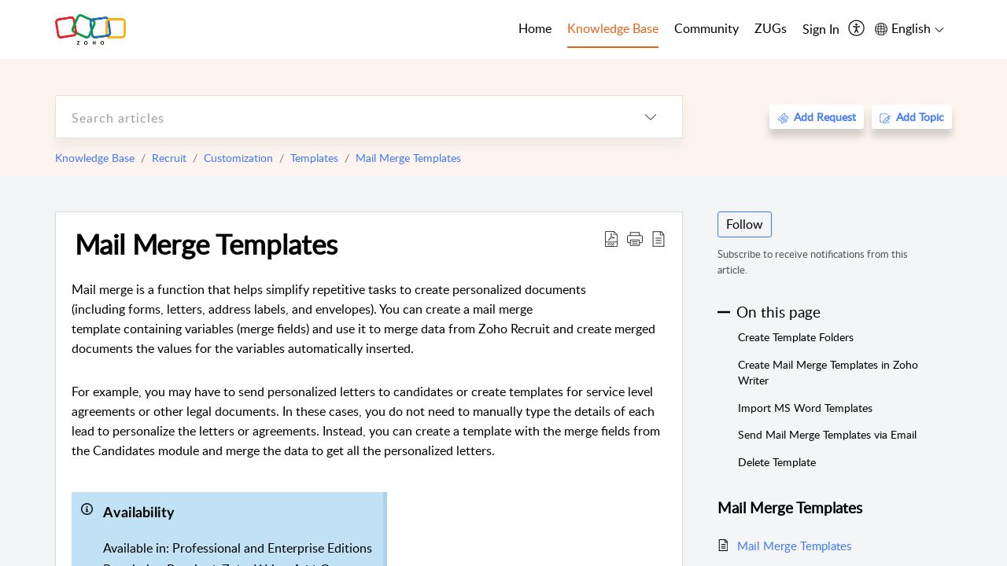

--- FILE ---
content_type: text/html;charset=UTF-8
request_url: https://help.zoho.com/portal/en/kb/recruit/customization/templates/mail-merge-templates/articles/mail-merge
body_size: 36308
content:

<!DOCTYPE html>
<html id="portal_html" lang=en><head>                  
<meta http-equiv="X-UA-Compatible" content="IE=edge" /><meta name="viewport" content="width=device-width, initial-scale=1" /><meta http-equiv="Cache-Control" content="no-cache, no-store, must-revalidate" /><meta http-equiv="Pragma" content="no-cache" />
<meta name="google-site-verification" content="of_whMql7kmGC82RdAedjB8rckgLI5tS9f1MUhJBM4w"/>
<title>Zoho Recruit | Mail Merge Templates</title>
 
<meta  name="description" content="Mail merge is a function that helps simplify repetitive tasks to create personalized documents (including forms, letters, address labels, and envelopes). You can create a mail merge template containing variables (merge fields) and use it to merge dat"/>
<meta  name="keywords" content="mail merge templates, templates, mail merge"/>
<meta  name="twitter:card" content="summary"/>
 
<link rel="canonical" href="https://help.zoho.com/portal/en/kb/recruit/customization/templates/mail-merge-templates/articles/mail-merge"/> 
<meta property="og:title" content="Mail Merge Templates" />
<meta property="og:site_name" content="Zoho Corporation" />
<meta property="og:description" content="Mail merge is a function that helps simplify repetitive tasks to create personalized documents (including forms, letters, address labels, and envelopes). You can create a mail merge template containing variables (merge fields) and use it to merge ..." />
<meta property="og:type" content="article" />
<meta property="og:locale" content="en" />
<meta property="og:url" content="https://help.zoho.com/portal/en/kb/recruit/customization/templates/mail-merge-templates/articles/mail-merge" />
<meta property="og:image" content="https://desk.zoho.in/portal/api/kbCategory/205219000000071417/logo/6943819000000662229?orgId=60041003425" />
 
<link  rel="alternate" hreflang="en" href="https://help.zoho.com/portal/en/kb/recruit/customization/templates/mail-merge-templates/articles/mail-merge"/>
<link  rel="alternate" hreflang="x-default" href="https://help.zoho.com/portal/en/kb/recruit/customization/templates/mail-merge-templates/articles/mail-merge"/>
<link  rel="alternate" hreflang="ja" href="https://help.zoho.com/portal/ja/kb/recruit/customization/templates/mail-merge-templates/articles/%E3%83%A1%E3%83%BC%E3%83%AB%E3%83%9E%E3%83%BC%E3%82%B8%E3%83%86%E3%83%B3%E3%83%97%E3%83%AC%E3%83%BC%E3%83%88%E3%81%AE%E4%BD%BF%E3%81%84%E6%96%B9"/>
 
<link rel="preconnect" href="//static.zohocdn.com"><script nonce="0dc313e79883ce9e44aa9b6bb238b35c">var PortalInfo = JSON.parse("{\x22csp\x22:{\x22scriptSrcNonce\x22:\x220dc313e79883ce9e44aa9b6bb238b35c\x22},\x22agentsLoginPageURL\x22:\x22https:\/\/accounts.zoho.in\/login?servicename=ZohoSupport\x26serviceurl=%2Fsupport%2Fzohocorp\x22,\x22isJWTEnabled\x22:false,\x22endUsersLoginPageURL\x22:\x22https:\/\/help.zoho.com\/accounts\/p\/50026469102\/clientidprequest?servicename=ZohoSupport\x26service_language=en\x26provider=ZOHO\x22,\x22profileStatus\x22:null,\x22i18NLangFile\x22:\x22en_US\x22,\x22isHCDomainForInlineImageEnabled\x22:false,\x22isNewCaptchaEnabled\x22:true,\x22nimbusEditorUrl\x22:\x22static.zohocdn.com\/zoho\-desk\-editor\x22,\x22isSEOClientRenderingEnabled\x22:false,\x22isEmbedChatButtonEnabled\x22:false,\x22agentSigninIframeURL\x22:\x22https:\/\/desk.zoho.in\/support\/zohocorp\/ShowHomePage.do\x22,\x22isTicketExportEnabled\x22:true,\x22isRemoteAuthEnabled\x22:false,\x22isAttachmentFileTypeRestrictionEnabled\x22:true,\x22isTicketsViewCountEnabled\x22:false,\x22isCDNCustomScriptEnabled\x22:false,\x22helpCenterInfo\x22:{\x22tabs\x22:[{\x22isDefault\x22:true,\x22displayName\x22:\x22Home\x22,\x22name\x22:\x22Home\x22,\x22isVisible\x22:true},{\x22isDefault\x22:false,\x22displayName\x22:\x22MyRequests\x22,\x22name\x22:\x22Cases\x22,\x22isVisible\x22:true},{\x22isDefault\x22:false,\x22displayName\x22:\x22HelpCenter\x22,\x22name\x22:\x22Solutions\x22,\x22isVisible\x22:true},{\x22isDefault\x22:false,\x22displayName\x22:\x22Community\x22,\x22name\x22:\x22Community\x22,\x22isVisible\x22:true},{\x22isDefault\x22:false,\x22displayName\x22:\x22SubmitRequest\x22,\x22name\x22:\x22SubmitRequest\x22,\x22isVisible\x22:false}],\x22logoLinkBackUrl\x22:\x22https:\/\/www.zoho.com\x22,\x22departmentIds\x22:[\x22205219000001493619\x22,\x22205219000092984568\x22,\x22205219004138953374\x22,\x22205219016242315008\x22,\x22205219012875719384\x22,\x22205219000211710606\x22,\x22205219009848365935\x22,\x22205219017724595428\x22,\x22205219004124124338\x22,\x22205219002110156708\x22,\x22205219003066711481\x22,\x22205219000999660531\x22,\x22205219004177651815\x22,\x22205219015989663348\x22,\x22205219000000010344\x22,\x22205219000693737426\x22,\x22205219002744972693\x22,\x22205219003413654516\x22,\x22205219021694852375\x22,\x22205219001094199094\x22,\x22205219022031436549\x22,\x22205219031291720978\x22,\x22205219000000082555\x22,\x22205219000000099140\x22,\x22205219001051622070\x22,\x22205219016217707183\x22,\x22205219014127889241\x22,\x22205219000005370384\x22,\x22205219020723811591\x22,\x22205219000890916906\x22,\x22205219000000071759\x22,\x22205219001665631770\x22,\x22205219000611489012\x22,\x22205219004084583152\x22,\x22205219004139491734\x22,\x22205219000008934346\x22,\x22205219000102757681\x22,\x22205219021695520035\x22,\x22205219014702748923\x22,\x22205219000900716710\x22,\x22205219010302871621\x22,\x22205219000000650549\x22,\x22205219000698532290\x22,\x22205219004169712057\x22,\x22205219001435540402\x22,\x22205219030640517747\x22,\x22205219031317112519\x22,\x22205219014112936009\x22,\x22205219016830746185\x22,\x22205219031022191144\x22,\x22205219000294624675\x22,\x22205219002306741171\x22,\x22205219021108768586\x22,\x22205219000000010045\x22,\x22205219002609618095\x22,\x22205219000970440474\x22,\x22205219003883218563\x22,\x22205219000306163320\x22,\x22205219001069726452\x22,\x22205219016064795311\x22,\x22205219000643602085\x22,\x22205219000000097799\x22,\x22205219011498538156\x22,\x22205219023806454031\x22,\x22205219000294199695\x22,\x22205219000219647867\x22,\x22205219003541464840\x22,\x22205219000000217877\x22,\x22205219004139451090\x22,\x22205219000001797491\x22,\x22205219000000202776\x22,\x22205219028983071890\x22,\x22205219000003846998\x22,\x22205219000389081705\x22,\x22205219016227684436\x22,\x22205219014808340467\x22,\x22205219016240304405\x22,\x22205219000000336865\x22,\x22205219011937439351\x22,\x22205219018069524721\x22,\x22205219007632303313\x22,\x22205219007907861321\x22,\x22205219013432410369\x22,\x22205219029051373327\x22,\x22205219011937635452\x22,\x22205219002891453008\x22,\x22205219011760973306\x22,\x22205219000000071415\x22,\x22205219025905089006\x22,\x22205219000217491397\x22,\x22205219000552849607\x22,\x22205219031456373448\x22,\x22205219005700036414\x22,\x22205219008914880607\x22,\x22205219001887169912\x22,\x22205219000051660526\x22,\x22205219002890416045\x22,\x22205219004141183266\x22,\x22205219012328772321\x22,\x22205219013264162342\x22,\x22205219000015638010\x22,\x22205219000048647143\x22,\x22205219000041395273\x22,\x22205219000738270915\x22,\x22205219000208717182\x22,\x22205219000643524971\x22,\x22205219007946078502\x22,\x22205219000000608972\x22,\x22205219008608293042\x22,\x22205219014086503225\x22,\x22205219000055731329\x22,\x22205219000001379272\x22,\x22205219003246455379\x22,\x22205219007152777603\x22,\x22205219011557066746\x22,\x22205219015778043748\x22,\x22205219000009187641\x22,\x22205219000004192224\x22,\x22205219001654872133\x22,\x22205219000092993334\x22,\x22205219000417287307\x22,\x22205219001809036147\x22,\x22205219003148591428\x22,\x22205219000207315480\x22,\x22205219000280085575\x22,\x22205219013091371495\x22,\x22205219012043224424\x22,\x22205219007065705943\x22,\x22205219002430586514\x22,\x22205219020163736474\x22,\x22205219025905164962\x22,\x22205219009617493238\x22,\x22205219000215942823\x22,\x22205219001524291748\x22,\x22205219005403969762\x22,\x22205219013497583373\x22,\x22205219022403212249\x22,\x22205219003548549646\x22,\x22205219013997519581\x22,\x22205219000015257787\x22,\x22205219000610456868\x22,\x22205219001227104742\x22,\x22205219000409703476\x22,\x22205219000293806093\x22,\x22205219000328144153\x22,\x22205219000892269801\x22,\x22205219002896667745\x22,\x22205219031801316636\x22,\x22205219000482354003\x22,\x22205219029154226000\x22,\x22205219018406492406\x22,\x22205219000000127644\x22,\x22205219000496702579\x22,\x22205219000609360326\x22,\x22205219001558193077\x22],\x22locale\x22:\x22en\x22,\x22isOIDCEnabled\x22:false,\x22orgId\x22:\x2260041003425\x22,\x22CustomizationDetails\x22:{\x22footerHtml\x22:\x22\/portal\/hccustomize\/edbsn3857479fd7bb83e29368ff05a18603196821279b7603b1b9f1bce549d3097623e14cf614bb7cf2a79d3106125cab761f\/footer.html\x22,\x22headerHtml\x22:\x22\/portal\/hccustomize\/edbsn3857479fd7bb83e29368ff05a18603196821279b7603b1b9f1bce549d3097623e14cf614bb7cf2a79d3106125cab761f\/header.html\x22,\x22css\x22:\x22\/portal\/hccustomize\/edbsn3857479fd7bb83e29368ff05a18603196821279b7603b1b9f1bce549d3097623e14cf614bb7cf2a79d3106125cab761f\/stylesheet.css\x22,\x22customThemeId\x22:\x22205219031360614917\x22,\x22color\x22:{\x22menuBar\x22:{\x22border\x22:{\x22hex\x22:\x22#e46317\x22,\x22opacity\x22:null},\x22normalMenu\x22:{\x22hex\x22:\x22#000\x22,\x22opacity\x22:null},\x22selectedMenu\x22:{\x22hex\x22:\x22#e46317\x22,\x22opacity\x22:null},\x22hoverMenuText\x22:null,\x22selectedMenuText\x22:null,\x22hoverMenu\x22:{\x22hex\x22:\x22#e46317\x22,\x22opacity\x22:null},\x22normalMenuText\x22:null},\x22buttons\x22:{\x22secondary\x22:{\x22hex\x22:\x22#3b88d4\x22,\x22opacity\x22:null},\x22primaryText\x22:{\x22hex\x22:\x22#ffffff\x22,\x22opacity\x22:null},\x22primary\x22:{\x22hex\x22:\x22#f0483e\x22,\x22opacity\x22:null},\x22secondaryText\x22:{\x22hex\x22:\x22#fff\x22,\x22opacity\x22:null}},\x22tab\x22:null,\x22footer\x22:{\x22background\x22:{\x22hex\x22:\x22#ffffff\x22,\x22opacity\x22:null},\x22link\x22:{\x22hex\x22:\x22#afafaf\x22,\x22opacity\x22:null},\x22text\x22:{\x22hex\x22:\x22#afafaf\x22,\x22opacity\x22:null},\x22linkHover\x22:{\x22hex\x22:\x22#3e7af7\x22,\x22opacity\x22:null}},\x22breadCrumb\x22:{\x22background\x22:null,\x22text\x22:{\x22hex\x22:\x22#ffffff\x22,\x22opacity\x22:null},\x22hoverText\x22:{\x22hex\x22:\x22#cccccc\x22,\x22opacity\x22:null}},\x22link\x22:{\x22normalText\x22:{\x22hex\x22:\x22#000000\x22,\x22opacity\x22:null},\x22selectedText\x22:{\x22hex\x22:\x22#3e7af7\x22,\x22opacity\x22:null},\x22primaryText\x22:null,\x22primaryHoverText\x22:null,\x22primarySelectedText\x22:null,\x22hoverText\x22:{\x22hex\x22:\x22#3e7af7\x22,\x22opacity\x22:null},\x22secondaryText\x22:null,\x22secondaryHoverText\x22:null},\x22header\x22:{\x22background\x22:{\x22image\x22:{\x22fileName\x22:\x22Zoho\-helpcenter\-banner.jpg\x22,\x22imageURL\x22:\x22https:\/\/desk.zoho.in\/portal\/api\/customThemes\/205219031360614917\/images\/6943819000000090366?portalId=edbsn3857479fd7bb83e29368ff05a1860319f4481b7f04184d0e9b6e93712995a590\x22,\x22imageDataURI\x22:null,\x22id\x22:\x226943819000000090366\x22},\x22color\x22:{\x22hex\x22:\x22#3e7af7\x22,\x22opacity\x22:null},\x22endColor\x22:null,\x22enabled\x22:[\x22image\x22],\x22startColor\x22:null},\x22backgroundImage\x22:null,\x22text\x22:{\x22hex\x22:\x22#ffffff\x22,\x22opacity\x22:null},\x22backgroundEnd\x22:null,\x22textHover\x22:null,\x22backgroundStart\x22:null},\x22body\x22:{\x22middleContainer\x22:null,\x22background\x22:{\x22hex\x22:\x22#f3f5f7\x22,\x22opacity\x22:null}}},\x22themeVersionID\x22:\x22v1176907271786\x22,\x22name\x22:\x22Classic\x22,\x22font\x22:null},\x22isMultiLayoutEnabled\x22:true,\x22isZohoOneEnabled\x22:false,\x22portalName\x22:\x22zohocorp\x22,\x22baseDomain\x22:\x22https:\/\/desk.zoho.in\x22,\x22portalId\x22:\x22edbsn3857479fd7bb83e29368ff05a1860319f4481b7f04184d0e9b6e93712995a590\x22,\x22KB\x22:{\x22comments\x22:{\x22uuid\x22:\x2204bd5201\-54d3\-4dc4\-9313\-6b035cbef660\x22}},\x22id\x22:\x22205219000728802001\x22,\x22isSMSAuthEnabled\x22:false,\x22preferences\x22:{\x22isKBWatchListEnabled\x22:true,\x22isAccountTicketViewable\x22:true,\x22isArticleUpdatedTimeVisible\x22:true,\x22isMultiLayoutGridViewEnabled\x22:true,\x22articleFeedbackFormOnDislike\x22:\x22show\x22,\x22isSEONoIndexNoFollowSetAcrossAllPages\x22:false,\x22isSignUpFormCustomized\x22:false,\x22tocPosition\x22:\x22side\x22,\x22showFeedbackFormOnDislike\x22:true,\x22isTicketViewsEnabled\x22:true,\x22isCustomStatusFilterEnabled\x22:false,\x22isArticleAuthorInfoVisible\x22:true,\x22isSelfSignUp\x22:false,\x22isImageWaitEnabled\x22:true,\x22isKBEndUsersCommentEnabled\x22:true,\x22isCommunityEnabled\x22:true,\x22isKBModerationEnabled\x22:true,\x22isTocEnabled\x22:true,\x22isClientDebuggingEnabled\x22:false,\x22isPayloadEncryptionEnabled\x22:false,\x22guestUserAccessRestriction\x22:{\x22submitTicket\x22:false},\x22signupFormLayout\x22:\x22STATIC_FORM\x22,\x22isUserDeletionEnabled\x22:true,\x22isSEOSetAcrossAllPages\x22:true,\x22isHelpCenterPublic\x22:true,\x22searchScope\x22:\x22category\x22,\x22isKBCommentAttachmentsEnabled\x22:true,\x22isCommunityAtMentionEnabled\x22:true,\x22imageWaitingTime\x22:\x221000\x22,\x22isMultilingualEnabled\x22:true,\x22communityLandingPage\x22:\x22allcategory\x22,\x22isKBEnabled\x22:true,\x22isSecondaryContactsEnabled\x22:true,\x22isKBCommentsRecycleBinEnabled\x22:true,\x22isOnHoldEnabled\x22:true,\x22isContactAccountMultiMappingEnabled\x22:false,\x22isOTPBasedAuthenticationEnabled\x22:false,\x22isGamificationEnabled\x22:true,\x22isTagsEnabled\x22:true},\x22activeLocales\x22:[{\x22i18nLocaleName\x22:\x22العربية\x22,\x22name\x22:\x22Zoho Corporation\x22,\x22locale\x22:\x22ar\x22,\x22type\x22:\x22OTHER\x22,\x22status\x22:\x22ACCESIBLE_IN_HELPCENTER\x22},{\x22i18nLocaleName\x22:\x22中文(简体)\x22,\x22name\x22:\x22Zoho Corporation\x22,\x22locale\x22:\x22zh\x22,\x22type\x22:\x22OTHER\x22,\x22status\x22:\x22ACCESIBLE_IN_HELPCENTER\x22},{\x22i18nLocaleName\x22:\x22Nederlands\x22,\x22name\x22:\x22Zoho Corporation\x22,\x22locale\x22:\x22nl\x22,\x22type\x22:\x22OTHER\x22,\x22status\x22:\x22ACCESIBLE_IN_HELPCENTER\x22},{\x22i18nLocaleName\x22:\x22English\x22,\x22name\x22:\x22Zoho Corporation\x22,\x22locale\x22:\x22en\x22,\x22type\x22:\x22DEFAULT\x22,\x22status\x22:\x22ACCESIBLE_IN_HELPCENTER\x22},{\x22i18nLocaleName\x22:\x22English (United Kingdom)\x22,\x22name\x22:\x22Zoho Corporation\x22,\x22locale\x22:\x22en\-gb\x22,\x22type\x22:\x22OTHER\x22,\x22status\x22:\x22ACCESIBLE_IN_HELPCENTER\x22},{\x22i18nLocaleName\x22:\x22Français (France)\x22,\x22name\x22:\x22Zoho Corporation\x22,\x22locale\x22:\x22fr\x22,\x22type\x22:\x22OTHER\x22,\x22status\x22:\x22ACCESIBLE_IN_HELPCENTER\x22},{\x22i18nLocaleName\x22:\x22Deutsch\x22,\x22name\x22:\x22Zoho Corporation\x22,\x22locale\x22:\x22de\x22,\x22type\x22:\x22OTHER\x22,\x22status\x22:\x22ACCESIBLE_IN_HELPCENTER\x22},{\x22i18nLocaleName\x22:\x22हिन्दी\x22,\x22name\x22:\x22Zoho Corporation\x22,\x22locale\x22:\x22hi\x22,\x22type\x22:\x22OTHER\x22,\x22status\x22:\x22ACCESIBLE_IN_HELPCENTER\x22},{\x22i18nLocaleName\x22:\x22Bahasa Indonesia\x22,\x22name\x22:\x22Zoho Corporation\x22,\x22locale\x22:\x22id\x22,\x22type\x22:\x22OTHER\x22,\x22status\x22:\x22ACCESIBLE_IN_HELPCENTER\x22},{\x22i18nLocaleName\x22:\x22日本語\x22,\x22name\x22:\x22Zoho Corporation\x22,\x22locale\x22:\x22ja\x22,\x22type\x22:\x22OTHER\x22,\x22status\x22:\x22ACCESIBLE_IN_HELPCENTER\x22},{\x22i18nLocaleName\x22:\x22Português\x22,\x22name\x22:\x22Zoho Corporation\x22,\x22locale\x22:\x22pt\x22,\x22type\x22:\x22OTHER\x22,\x22status\x22:\x22ACCESIBLE_IN_HELPCENTER\x22},{\x22i18nLocaleName\x22:\x22Español (España)\x22,\x22name\x22:\x22Zoho Corporation\x22,\x22locale\x22:\x22es\x22,\x22type\x22:\x22OTHER\x22,\x22status\x22:\x22ACCESIBLE_IN_HELPCENTER\x22},{\x22i18nLocaleName\x22:\x22Tiếng Việt\x22,\x22name\x22:\x22Zoho Corporation\x22,\x22locale\x22:\x22vi\x22,\x22type\x22:\x22OTHER\x22,\x22status\x22:\x22ACCESIBLE_IN_HELPCENTER\x22}],\x22url\x22:\x22https:\/\/help.zoho.com\/portal\/\x22,\x22logoUrl\x22:\x22https:\/\/help.zoho.com\/portal\/api\/publicImages\/205219028040263104?portalId=edbsn3857479fd7bb83e29368ff05a1860319f4481b7f04184d0e9b6e93712995a590\x22,\x22accountId\x22:\x2250026469102\x22,\x22locales\x22:[{\x22localeCode\x22:\x22ar\x22,\x22name\x22:\x22Arabic (Egypt)\x22},{\x22localeCode\x22:\x22zh\x22,\x22name\x22:\x22Chinese (China)\x22},{\x22localeCode\x22:\x22nl\x22,\x22name\x22:\x22Dutch (Netherlands)\x22},{\x22localeCode\x22:\x22en\x22,\x22name\x22:\x22English (United States)\x22},{\x22localeCode\x22:\x22en\-gb\x22,\x22name\x22:\x22English (United Kingdom)\x22},{\x22localeCode\x22:\x22fr\x22,\x22name\x22:\x22French (France)\x22},{\x22localeCode\x22:\x22de\x22,\x22name\x22:\x22German (Germany)\x22},{\x22localeCode\x22:\x22hi\x22,\x22name\x22:\x22Hindi (India)\x22},{\x22localeCode\x22:\x22id\x22,\x22name\x22:\x22Indonesian (Indonesia)\x22},{\x22localeCode\x22:\x22ja\x22,\x22name\x22:\x22Japanese (Japan)\x22},{\x22localeCode\x22:\x22pt\x22,\x22name\x22:\x22Portuguese (Portugal)\x22},{\x22localeCode\x22:\x22es\x22,\x22name\x22:\x22Spanish (Spain)\x22},{\x22localeCode\x22:\x22vi\x22,\x22name\x22:\x22Vietnamese (Vietnam)\x22}],\x22isDefault\x22:true,\x22name\x22:\x22Zoho Corporation\x22,\x22favIconUrl\x22:\x22https:\/\/help.zoho.com\/portal\/api\/publicImages\/205219028040263166?portalId=edbsn3857479fd7bb83e29368ff05a1860319f4481b7f04184d0e9b6e93712995a590\x22,\x22primaryLocale\x22:\x22en\x22},\x22hcUsersSignInIframeURL\x22:\x22https:\/\/accounts.zohoportal.in\/accounts\/signin?_sh=false\x26client_portal=true\x26servicename=ZohoSupport\x22,\x22showAgentLoginInHC\x22:false,\x22zAppsFrameUrl\x22:\x22{{uuId}}.zappsusercontent.in\x22,\x22isCPSamlEnabled\x22:false,\x22zuid\x22:\x22\x22,\x22customScript\x22:null,\x22iamDomainOfHC\x22:\x22https:\/\/accounts.zohoportal.in\x22,\x22gtmId\x22:null,\x22attachmentControl\x22:{\x22type\x22:\x22FULL_PERMISSION\x22},\x22cssforMobileOTP\x22:\x22\/portal\/css\/hc_new_signin.css\x22,\x22csrf_token\x22:\x220d890874\-d608\-4ea3\-9c57\-8aebb5979c10\x22,\x22nimbusThemeUrl\x22:\x22static.zohocdn.com\/helpcenter\/classic\x22,\x22sandboxDomain\x22:\x22deskportal.zoho.in\x22,\x22isTicketIdRedirectionEnabled\x22:true,\x22hcUsersSignUpRegisterScriptURL\x22:\x22\x22,\x22isSigninUsingZohoEnabled\x22:true,\x22pageSenseTrackingScript\x22:null,\x22isBotRequest\x22:true,\x22isGoalAnalyticsEnabled\x22:false,\x22moduleInfoMap\x22:{\x22Products\x22:{\x22changed_module_sanitized\x22:\x22products\x22,\x22changed_i18n_module\x22:\x22Products\x22,\x22changed_module\x22:\x22Products\x22,\x22changed_module_apikey\x22:\x22products\x22,\x22changed_i18n_plural_module\x22:\x22Products\x22,\x22changed_sing_module\x22:\x22Product\x22,\x22changed_plural_module\x22:\x22Products\x22,\x22changed_i18n_sing_module\x22:\x22Product\x22},\x22Solutions\x22:{\x22changed_module_sanitized\x22:\x22knowledge\-base\x22,\x22changed_i18n_module\x22:\x22Knowledge Base\x22,\x22changed_module\x22:\x22Knowledge Base\x22,\x22changed_module_apikey\x22:\x22kbCategory\x22,\x22changed_i18n_plural_module\x22:\x22Articles\x22,\x22changed_sing_module\x22:\x22Article\x22,\x22changed_plural_module\x22:\x22Articles\x22,\x22changed_i18n_sing_module\x22:\x22Article\x22},\x22Contacts\x22:{\x22changed_module_sanitized\x22:\x22contacts\x22,\x22changed_i18n_module\x22:\x22Contacts\x22,\x22changed_module\x22:\x22Contacts\x22,\x22changed_module_apikey\x22:\x22contacts\x22,\x22changed_i18n_plural_module\x22:\x22Contacts\x22,\x22changed_sing_module\x22:\x22Contact\x22,\x22changed_plural_module\x22:\x22Contacts\x22,\x22changed_i18n_sing_module\x22:\x22Contact\x22},\x22Customers\x22:{\x22changed_module_sanitized\x22:\x22customers\x22,\x22changed_i18n_module\x22:\x22Customers\x22,\x22changed_module\x22:\x22Customers\x22,\x22changed_module_apikey\x22:\x22customers\x22,\x22changed_i18n_plural_module\x22:\x22Customers\x22,\x22changed_sing_module\x22:\x22Customer\x22,\x22changed_plural_module\x22:\x22Customers\x22,\x22changed_i18n_sing_module\x22:\x22Customer\x22},\x22Cases\x22:{\x22changed_module_sanitized\x22:\x22requests\x22,\x22changed_i18n_module\x22:\x22Requests\x22,\x22changed_module\x22:\x22Requests\x22,\x22changed_module_apikey\x22:\x22tickets\x22,\x22changed_i18n_plural_module\x22:\x22Requests\x22,\x22changed_sing_module\x22:\x22Request\x22,\x22changed_plural_module\x22:\x22Requests\x22,\x22changed_i18n_sing_module\x22:\x22Request\x22},\x22Accounts\x22:{\x22changed_module_sanitized\x22:\x22accounts\x22,\x22changed_i18n_module\x22:\x22Accounts\x22,\x22changed_module\x22:\x22Accounts\x22,\x22changed_module_apikey\x22:\x22accounts\x22,\x22changed_i18n_plural_module\x22:\x22Accounts\x22,\x22changed_sing_module\x22:\x22Account\x22,\x22changed_plural_module\x22:\x22Accounts\x22,\x22changed_i18n_sing_module\x22:\x22Account\x22},\x22Community\x22:{\x22changed_module_sanitized\x22:\x22community\x22,\x22changed_i18n_module\x22:\x22Community\x22,\x22changed_module\x22:\x22Community\x22,\x22changed_module_apikey\x22:\x22community\x22,\x22changed_i18n_plural_module\x22:\x22Community\x22,\x22changed_sing_module\x22:\x22Community\x22,\x22changed_plural_module\x22:\x22Community\x22,\x22changed_i18n_sing_module\x22:\x22Community\x22}},\x22helpCentreIamDomain\x22:\x22https:\/\/accounts.zohoportal.in\x22,\x22hcUsersForgotPwdIframeURL\x22:\x22https:\/\/accounts.zohoportal.in\/accounts\/password\/forgot?_sh=false\x26_embed=true\x26client_portal=true\x26servicename=ZohoSupport\x26_hn=true\x22,\x22isNewAPIForKB\x22:true,\x22isCustomerHappinessEnabled\x22:true,\x22editorVersion\x22:\x225.3.9\x22,\x22agentForgotPwdURL\x22:\x22https:\/\/accounts.zoho.in\/password?servicename=ZohoSupport\x26serviceurl=%2Fsupport%2Fzohocorp\x26service_language=en\x22,\x22editorUrl\x22:\x22https:\/\/static.zohocdn.com\/zoho\-desk\-editor\/EV5.3.9\/js\/ZohoDeskEditor.js\x22,\x22serviceName\x22:\x22ZohoSupport\x22,\x22isFolderPermalinkEnabled\x22:true,\x22userId\x22:\x22\x22,\x22accountsUrls\x22:{\x22forgotPasswordIframeUrl\x22:\x22https:\/\/help.zoho.com\/accounts\/p\/50026469102\/password?servicename=ZohoSupport\x22,\x22logoutUrl\x22:\x22https:\/\/help.zoho.com\/accounts\/p\/50026469102\/logout?servicename=ZohoSupport\x22,\x22signInIframeUrl\x22:\x22https:\/\/help.zoho.com\/accounts\/p\/50026469102\/signin?servicename=ZohoSupport\x22,\x22reloginUrl\x22:\x22https:\/\/help.zoho.com\/accounts\/p\/50026469102\/account\/v1\/relogin?servicename=ZohoSupport\x22},\x22defaultDepId\x22:\x22205219000000010045\x22,\x22isFederatedLoginEnabled\x22:false,\x22isFreePlan\x22:false,\x22agentInterfaceIamDomain\x22:\x22https:\/\/accounts.zoho.in\x22}")

function inIframe(){try{return window.self!==window.top}catch(n){return!0}}var loadingInIframe=inIframe()
try{if(loadingInIframe){var parentWindow=window.parent||{},portalPortalInfo=parentWindow.PortalInfo||{},parentHelpcenterInfo=portalPortalInfo.helpCenterInfo||{},parentPortalUrl=parentHelpcenterInfo.url,helpCenterInfo=PortalInfo.helpCenterInfo||{}
if(helpCenterInfo.url==parentPortalUrl){var hcCustomizationTemp=void 0===parentWindow.hcCustomization?!1:parentWindow.hcCustomization
!hcCustomizationTemp&&window.parent.location.reload()}}}catch(e){console.log("Couldn't access parent page")};
var deploymentType = "IN";
var isPortalMarketPlaceEnabled = "false";
var cdnDomain = {
portalJs : "//static.zohocdn.com\/helpcenter\/classic/",
portalCss : "//static.zohocdn.com\/helpcenter\/classic/",
portalImages : "//static.zohocdn.com\/helpcenter\/classic/",
portalFonts : "//static.zohocdn.com\/helpcenter\/classic/"
}
var awsDomain={
portalJs : "//static.zohocdn.com\/helpcenter\/classic/",
portalCss : "//static.zohocdn.com\/helpcenter\/classic/",
portalImages : "//static.zohocdn.com\/helpcenter\/classic/",
portalFonts : "//static.zohocdn.com\/helpcenter\/classic/"
}
PortalInfo [ "nimbusCDNFingerprints" ] = {"header.js":"header.e832cdd77a812db917ae_.js","customScript.js":"customScript.d5a871ba6523b3779511_.js","articleDetail.js":"articleDetail.7d5d896e29e0ac6e331c_.js","articles.js":"articles.999da15b00ccca56d7f9_.js","clonerepo.js":"clonerepo.c3ffb6623bc79276dfc4.js","community.js":"community.e7b74aec90639fae5182_.js","modalwidget.js":"modalwidget.8ee55c92e1de8cb62ffb_.js","editorInit.js":"editorInit.4244bad058bd79231ec9.js","d3.js":"d3.30021d67a0d610173d29.js","react.js":"react.vendor.0a48cd3eb89bbe20219a_.js","widget.js":"widget.a71e355da229d1c4bbc0_.js","mpwidget.js":"mpwidget.304804751e16a0ad52be_.js","article.js":"article.975772e25f323975e6e0_.js","widgets.js":"widgets.a2af2c1fcf7a00de6b90_.js","main.js":"main.7d88c95b90ba60ee589a_.js","topics.js":"topics.81b5b9597807f0ccc6f7_.js","contributors.js":"contributors.d8ad1f17966336ba587b_.js","profile.js":"profile.c5951527b5f01864ecc1_.js","ticket.js":"ticket.ac5fc73c57340098d808_.js","vendor.js":"vendor.72bfdbd689aadd1621a4_.js","mpextensionconfig.js":"mpextensionconfig.7238d8e650525a4bd694_.js","icon.js":"icon.b6a157fa3643a07e91c7_.js","search.js":"search.dc059f1f2bfdc81865af_.js","runtime~main.js":"runtime~main.144861ac96fa8ccca457_.js","runtime~widget.js":"runtime~widget.d3eb412be96a9708bf42_.js","authorizationPage.js":"authorizationPage.b691d2fa5c73d67fc141_.js","module.js":"module.f46f19ed918d1a67725a_.js","articleComment.js":"articleComment.b4ab58bf5731f3d28826_.js","ZohoCharts.min.js":"ZohoCharts.min.89bd345183042d560e39.js","security.min.js":"security.min.96f5b4152fee1f3a3ac2.js","customScriptTn.js":"customScriptTn.3f2b8882088b51cc205f_.js"};
PortalInfo [ "nimbusCDNFingerprintsCSS" ] = {"articleComment.css":"articleComment.b4ab58bf5731f3d28826_.css","community.css":"community.e7b74aec90639fae5182_.css","main.css":"main.7d88c95b90ba60ee589a_.css","zohohckbarticlenotes.css":"zohohckbarticlenotes.8b286cc8a728307ce2d7.css","search.css":"search.dc059f1f2bfdc81865af_.css","modalwidget.css":"modalwidget.8ee55c92e1de8cb62ffb_.css","articles.css":"articles.999da15b00ccca56d7f9_.css","mpwidget.css":"mpwidget.304804751e16a0ad52be_.css","mpextensionconfig.css":"mpextensionconfig.7238d8e650525a4bd694_.css","header.css":"header.e832cdd77a812db917ae_.css","print.css":"print.a2bd8b3813a692be8945.css","module.css":"module.f46f19ed918d1a67725a_.css","widgets.css":"widgets.a2af2c1fcf7a00de6b90_.css","articleDetail.css":"articleDetail.7d5d896e29e0ac6e331c_.css","article.css":"article.975772e25f323975e6e0_.css","authorizationPage.css":"authorizationPage.b691d2fa5c73d67fc141_.css","topics.css":"topics.81b5b9597807f0ccc6f7_.css","showoriginal.css":"showoriginal.90dc7f13f3ad5280cd0b.css","profile.css":"profile.c5951527b5f01864ecc1_.css","ticket.css":"ticket.ac5fc73c57340098d808_.css","kbeditorinner.css":"kbeditorinner.b049dd8bdf7d9fa2196b.css","hc_authentication.css":"hc_authentication.0079561f1ea082012434.css","contributors.css":"contributors.d8ad1f17966336ba587b_.css"} || {};
Object.assign ( PortalInfo [ "nimbusCDNFingerprints" ] || {}, {"header.js":"header.e832cdd77a812db917ae_.js","customScript.js":"customScript.d5a871ba6523b3779511_.js","articleDetail.js":"articleDetail.7d5d896e29e0ac6e331c_.js","articles.js":"articles.999da15b00ccca56d7f9_.js","clonerepo.js":"clonerepo.c3ffb6623bc79276dfc4.js","community.js":"community.e7b74aec90639fae5182_.js","modalwidget.js":"modalwidget.8ee55c92e1de8cb62ffb_.js","editorInit.js":"editorInit.4244bad058bd79231ec9.js","d3.js":"d3.30021d67a0d610173d29.js","react.js":"react.vendor.0a48cd3eb89bbe20219a_.js","widget.js":"widget.a71e355da229d1c4bbc0_.js","mpwidget.js":"mpwidget.304804751e16a0ad52be_.js","article.js":"article.975772e25f323975e6e0_.js","widgets.js":"widgets.a2af2c1fcf7a00de6b90_.js","main.js":"main.7d88c95b90ba60ee589a_.js","topics.js":"topics.81b5b9597807f0ccc6f7_.js","contributors.js":"contributors.d8ad1f17966336ba587b_.js","profile.js":"profile.c5951527b5f01864ecc1_.js","ticket.js":"ticket.ac5fc73c57340098d808_.js","vendor.js":"vendor.72bfdbd689aadd1621a4_.js","mpextensionconfig.js":"mpextensionconfig.7238d8e650525a4bd694_.js","icon.js":"icon.b6a157fa3643a07e91c7_.js","search.js":"search.dc059f1f2bfdc81865af_.js","runtime~main.js":"runtime~main.144861ac96fa8ccca457_.js","runtime~widget.js":"runtime~widget.d3eb412be96a9708bf42_.js","authorizationPage.js":"authorizationPage.b691d2fa5c73d67fc141_.js","module.js":"module.f46f19ed918d1a67725a_.js","articleComment.js":"articleComment.b4ab58bf5731f3d28826_.js","ZohoCharts.min.js":"ZohoCharts.min.89bd345183042d560e39.js","security.min.js":"security.min.96f5b4152fee1f3a3ac2.js","customScriptTn.js":"customScriptTn.3f2b8882088b51cc205f_.js"} );
window.isAWSEnabled = false;
/* 			window.addCDNExpireCookie=function(){if("undefined"==typeof navigator||navigator.onLine){var n=new Date,t=new Date(n);t.setDate(n.getDate()+1),document.cookie="aws_cdn_failed=1;expires="+t.toGMTString()}},
window.isAWSCDNUrl=function(n,t){var i=window.awsDomain[t];return!(!i||-1===n.indexOf(i))},
window.onNotifyError=function(n,t){if(isAWSCDNUrl(n,t)){addCDNExpireCookie();location.reload(!0)}},
window.isAWSCDNFailed=function(){var n=document.cookie.match("aws_cdn_failed=(.*?)(;|$)");return!!n&&"1"===unescape(n[1])},
*/			window.getStaticDomain=function(){var n=cdnDomain;return window.staticDomain?Object.assign?Object.assign({},window.staticDomain,n):Object.keys(n).reduce(function(t,i){return t[i]=n[i],t},window.staticDomain):n},
window.makeRequest=function(n,t){return new Promise(function(i,e){var o=new XMLHttpRequest;o.open(n,t),o.onload=function(){this.status>=200&&this.status<300?i(o.response):e({status:this.status,statusText:o.statusText})},o.send()})},
window.staticDomain=getStaticDomain();

if(!window.Promise){var setTimeoutFunc=setTimeout;function noop(){}function bind(e,n){return function(){e.apply(n,arguments)}}function handle(e,n){for(;3===e._state;)e=e._value;0!==e._state?(e._handled=!0,Promise._immediateFn(function(){var t=1===e._state?n.onFulfilled:n.onRejected;if(null!==t){var o;try{o=t(e._value)}catch(e){return void reject(n.promise,e)}resolve(n.promise,o)}else(1===e._state?resolve:reject)(n.promise,e._value)})):e._deferreds.push(n)}function resolve(e,n){try{if(n===e)throw new TypeError("A promise cannot be resolved with itself.");if(n&&("object"==typeof n||"function"==typeof n)){var t=n.then;if(n instanceof Promise)return e._state=3,e._value=n,void finale(e);if("function"==typeof t)return void doResolve(bind(t,n),e)}e._state=1,e._value=n,finale(e)}catch(n){reject(e,n)}}function reject(e,n){e._state=2,e._value=n,finale(e)}function finale(e){2===e._state&&0===e._deferreds.length&&Promise._immediateFn(function(){e._handled||Promise._unhandledRejectionFn(e._value)});for(var n=0,t=e._deferreds.length;n<t;n++)handle(e,e._deferreds[n]);e._deferreds=null}function Handler(e,n,t){this.onFulfilled="function"==typeof e?e:null,this.onRejected="function"==typeof n?n:null,this.promise=t}function doResolve(e,n){var t=!1;try{e(function(e){t||(t=!0,resolve(n,e))},function(e){t||(t=!0,reject(n,e))})}catch(e){if(t)return;t=!0,reject(n,e)}}window.Promise=function e(n){if(!(this instanceof e))throw new TypeError("Promises must be constructed via new");if("function"!=typeof n)throw new TypeError("not a function");this._state=0,this._handled=!1,this._value=void 0,this._deferreds=[],doResolve(n,this)};var _proto=Promise.prototype;_proto.catch=function(e){return this.then(null,e)},_proto.then=function(e,n){var t=new this.constructor(noop);return handle(this,new Handler(e,n,t)),t},Promise.all=function(e){return new Promise(function(n,t){if(!e||void 0===e.length)throw new TypeError("Promise.all accepts an array");var o=Array.prototype.slice.call(e);if(0===o.length)return n([]);var r=o.length;function i(e,s){try{if(s&&("object"==typeof s||"function"==typeof s)){var c=s.then;if("function"==typeof c)return void c.call(s,function(n){i(e,n)},t)}o[e]=s,0==--r&&n(o)}catch(e){t(e)}}for(var s=0;s<o.length;s++)i(s,o[s])})},Promise.resolve=function(e){return e&&"object"==typeof e&&e.constructor===Promise?e:new Promise(function(n){n(e)})},Promise.reject=function(e){return new Promise(function(n,t){t(e)})},Promise.race=function(e){return new Promise(function(n,t){for(var o=0,r=e.length;o<r;o++)e[o].then(n,t)})},Promise._immediateFn="function"==typeof setImmediate&&function(e){setImmediate(e)}||function(e){setTimeoutFunc(e,0)},Promise._unhandledRejectionFn=function(e){"undefined"!=typeof console&&console&&console.warn("Possible Unhandled Promise Rejection:",e)}}
var headerHtmlPromise, footerHtmlPromise;
var customizationObj= PortalInfo.helpCenterInfo.CustomizationDetails || {};
if(customizationObj.headerHtml){
headerHtmlPromise= makeRequest('GET',customizationObj.headerHtml)//No I18N
}
if(customizationObj.footerHtml){
footerHtmlPromise= makeRequest('GET',customizationObj.footerHtml)//No I18N
}</script><link href="https://help.zoho.com/portal/api/publicImages/205219028040263166?portalId=edbsn3857479fd7bb83e29368ff05a1860319f4481b7f04184d0e9b6e93712995a590" TYPE='IMAGE/X-ICON' REL='SHORTCUT ICON'/>
<link rel="stylesheet" type="text/css" integrity="sha384-u+q4+547hkg5czNEgvd3iCgjzyc30tuKyp/iUCcn22C99+A3ymFJp51DX3dRRboo" crossorigin="anonymous" href="//static.zohocdn.com/helpcenter/classic/css/main.7d88c95b90ba60ee589a_.css"></link>
<style id="customCss"></style>

<link id="customStyleSheet" href="/portal/hccustomize/edbsn3857479fd7bb83e29368ff05a18603196821279b7603b1b9f1bce549d3097623e14cf614bb7cf2a79d3106125cab761f/stylesheet.css" rel="stylesheet" type="text/css" />
<script type="text/javascript" nonce="0dc313e79883ce9e44aa9b6bb238b35c" integrity="sha384-Q7/Yr/2TO46oYNB3uQ4uE/TYh2fMoAH/aGCKNIqIGCptCr54FIJ0rBi1MCk83Ozp" crossorigin="anonymous"  src="//static.zohocdn.com/helpcenter/classic/js/react.vendor.0a48cd3eb89bbe20219a_.js"></script>
<script type="text/javascript" nonce="0dc313e79883ce9e44aa9b6bb238b35c" integrity="sha384-xdVuD/SSHyC04EfOfHUTp93zV5EyKRx0aZ7VdkwwDod8veD+NUEP2Z2q/uDq6bIB" crossorigin="anonymous" src="//static.zohocdn.com/helpcenter/classic/js/vendor.72bfdbd689aadd1621a4_.js"></script>
<script type="text/javascript" nonce="0dc313e79883ce9e44aa9b6bb238b35c" integrity="sha384-sSvsqt619NpzszZDoUlFbovvQ7+wDqHfVSmRcpZoUIBwjSaoCx0ERKP/smkp5BjN" crossorigin="anonymous" src="//static.zohocdn.com/helpcenter/classic/js/main.7d88c95b90ba60ee589a_.js"></script>
<script type="text/javascript" nonce="0dc313e79883ce9e44aa9b6bb238b35c" integrity="sha384-MFXrFmpEuyEEkcmJHmk5f6rewulJZaYcCdWc+Ss+zcTqaHELaAZtuaL3Esh0HXmd" crossorigin="anonymous" src="//static.zohocdn.com/helpcenter/classic/js/runtime~main.144861ac96fa8ccca457_.js"></script>
<script type="text/javascript" nonce="0dc313e79883ce9e44aa9b6bb238b35c" integrity="sha384-MnN1dnevxa9vGxqt1VeJvVNS9eaxKaZgGDXmcsiI2tF8dkojvnS5eSOKRbsEbt+m" crossorigin="anonymous" src="//static.zohocdn.com/helpcenter/classic/i18n/en_US.f5670bb1c31d4427c65c.js"></script></head><body class="body"><div id="container"/>
<h1>Zoho Recruit | Mail Merge Templates</h1>

<div id="seoBodyContent"><div><div><h1>Mail Merge Templates</h1></div>
<div><span><p style="box-sizing: content-box; margin: 0px 0px 30px; padding: 0px; border: 0px; line-height: 1.6"><span class="size" style="font-size: 16px">Mail merge is a function that helps&nbsp;simplify repetitive tasks to create personalized documents (including&nbsp;forms,&nbsp;letters,&nbsp;address&nbsp;labels,&nbsp;and&nbsp;envelopes). You can create a mail merge template&nbsp;containing&nbsp;variables (merge fields)&nbsp;and use it to merge data from Zoho Recruit and&nbsp;create merged documents&nbsp;the values for the variables automatically inserted.<br></span></p>
<p style="box-sizing: content-box; margin: 0px 0px 30px; padding: 0px; border: 0px; line-height: 1.6"><span class="size" style="font-size: 16px">For example, you&nbsp;may&nbsp;have to send personalized letters to&nbsp;candidates or create templates for service level agreements or other legal documents. In&nbsp;these cases, you&nbsp;do not need to manually type the details of each lead&nbsp;to personalize the letters or agreements. Instead, you can&nbsp;create a template with the merge fields from the&nbsp;Candidates module and&nbsp;merge the data to get all the personalized letters.</span><br></p>
<div>
 <span class="KB_New_Editor_Highlights" style="margin: 10px 0px; position: relative; display: inline-block; padding: 10px 10px 10px 40px; background-color: rgb(193, 225, 244); border-right: 5px solid rgb(167, 212, 234)"><img style="position: absolute; left: 12px; top: 14px; width: 15px; max-width: 100%" data-type="non-resize" src="https://img.zohostatic.com/zde/static/images/info.png">
  <div>
   <span class="size" style="font-size: 18px"><b>Availability</b></span> <br>
  </div><p><span style="font-size: 16px">Available in: Professional and Enterprise Editions&nbsp;<br></span><span style="font-size: 16px">Permission Required: Zoho Writer Add-On</span></p></span>
</div>
<h2 id="Create_Template_Folders" class="toc_anchors">Create Template Folders<br></h2>
<p style="box-sizing: content-box; margin: 0px 0px 30px; padding: 0px; border: 0px; line-height: 1.6"><span class="size" style="font-size: 16px">Template folders&nbsp;help you manage the different mail merge templates that you have created.<br></span><span style="font-size: 16px">To create a template folder:</span></p>
<ol style="box-sizing: content-box; margin: 0px 0px 20px 30px; padding: 0px; border: 0px; list-style: none; font-size: 18px">
 <li style="box-sizing: content-box; margin: 15px 0px; padding: 0px; border: 0px; list-style: decimal; font-size: 16px; line-height: 1.5">Go to&nbsp;<b>Setup&nbsp;</b>&gt;&nbsp;<b>Customization&nbsp;</b>&gt;&nbsp;<b>Mail&nbsp;Templates&nbsp;</b>&gt;&nbsp;<b>Mail Merge Templates</b>.<br></li>
 <li style="box-sizing: content-box; margin: 15px 0px; padding: 0px; border: 0px; list-style: decimal; font-size: 16px; line-height: 1.5">In the&nbsp;Mail Merge Templates&nbsp;page, click<b>&nbsp;Create Folder</b>.<br></li>
 <li style="box-sizing: content-box; margin: 15px 0px; padding: 0px; border: 0px; list-style: decimal; font-size: 16px; line-height: 1.5">In the&nbsp;Create Mail Merge Templates Folder&nbsp;page, enter the&nbsp;<b>Folder Name</b>.<br style="box-sizing: content-box">You can choose to keep the folder&nbsp;Private or share it with&nbsp;All or a few&nbsp;Selected users.</li>
 <li style="box-sizing: content-box; margin: 15px 0px; padding: 0px; border: 0px; list-style: decimal; font-size: 16px; line-height: 1.5">Click&nbsp;<b>Save</b>.<br></li>
</ol>
<h2 id="Create_Mail_Merge_Templates_in_Zoho_Writer" class="toc_anchors">Create Mail Merge Templates in Zoho Writer<br></h2>
<p style="box-sizing: content-box; margin: 0px 0px 30px; padding: 0px; border: 0px; line-height: 1.6"><span class="size" style="font-size: 16px">Zoho Writer is an online word processor that allows you to create and share documents online. You can create mail merge templates in Zoho Writer and use Recruit data (from the&nbsp;Candidates,&nbsp;Contacts, Job Openings and Custom modules) to create mail merge documents.<br></span><span style="font-size: 16px">To create&nbsp;a&nbsp;template in Zoho Writer:</span></p>
<ol style="box-sizing: content-box; margin: 0px 0px 20px 30px; padding: 0px; border: 0px; list-style: none; font-size: 18px">
 <li style="box-sizing: content-box; margin: 15px 0px; padding: 0px; border: 0px; list-style: decimal; font-size: 16px; line-height: 1.5">Go to&nbsp;<b>Setup</b>&nbsp;&gt;&nbsp;<b>Customization</b>&nbsp;&gt;&nbsp;<b>Templates</b>&nbsp;&gt;&nbsp;<b>Mail Merge</b>.<br></li>
 <li style="box-sizing: content-box; margin: 15px 0px; padding: 0px; border: 0px; list-style: decimal; font-size: 16px; line-height: 1.5">In the&nbsp;Mail Merge Templates&nbsp;page, click&nbsp;<b>+&nbsp;Create Template</b>&nbsp;in Zoho Writer.<br><img src="https://desk.zoho.in/DocsDisplay?zgId=60041003425&amp;mode=inline&amp;blockId=9crcv3549b778ba804688aef2a70b58044cf1" style="padding: 0px; max-width: 100%; box-sizing: border-box"><br style="box-sizing: content-box"></li>
 <li style="box-sizing: content-box; margin: 15px 0px; padding: 0px; border: 0px; list-style: decimal; font-size: 16px; line-height: 1.5">
  <div>
   In the&nbsp;Create Template in Zoho Writer&nbsp;window: <br>
  </div>
  <ul style="box-sizing: content-box; margin: 0px 0px 20px 30px; padding: 0px; border: 0px; list-style: none">
   <li style="box-sizing: content-box; margin: 15px 0px; padding: 0px; border: 0px; list-style: disc; line-height: 1.5">Enter the&nbsp;Template Name.<br></li>
   <li style="box-sizing: content-box; margin: 15px 0px; padding: 0px; border: 0px; list-style: disc; line-height: 1.5">Enter&nbsp;a&nbsp;Description&nbsp;for the template.<br></li>
   <li style="box-sizing: content-box; margin: 15px 0px; padding: 0px; border: 0px; list-style: disc; line-height: 1.5">Select the&nbsp;Folder from the&nbsp;drop-down list. The template will be stored in the folder that you select.<br></li>
   <li style="box-sizing: content-box; margin: 15px 0px; padding: 0px; border: 0px; list-style: disc; line-height: 1.5">Select the&nbsp;Module&nbsp;you want to create the template for.<br></li>
   <li style="box-sizing: content-box; margin: 15px 0px; padding: 0px; border: 0px; list-style: disc; line-height: 1.5">The merge fields in the template will be based on the module that you select. You can create mail merge templates for&nbsp;Candidates,&nbsp;Contacts, Job Openings or Custom modules.<br></li>
  </ul></li>
 <li style="box-sizing: content-box; margin: 15px 0px; padding: 0px; border: 0px; list-style: decimal; font-size: 16px; line-height: 1.5">Click&nbsp;<b>Create</b>.<br style="box-sizing: content-box">A document will be opened in Zoho Writer.</li>
 <li style="box-sizing: content-box; margin: 15px 0px; padding: 0px; border: 0px; list-style: decimal; font-size: 16px; line-height: 1.5">Click&nbsp;<b>Tools</b>&nbsp;&gt;&nbsp;<b>Mail Merge</b>&nbsp;&gt; Insert Fields&nbsp;and select the fields that you want to insert.<br><img src="https://desk.zoho.in/DocsDisplay?zgId=60041003425&amp;mode=inline&amp;blockId=9crcv86751468c14b4ae7a61a353c8cf32017" style="padding: 0px; max-width: 100%; box-sizing: border-box"><br style="box-sizing: content-box"></li>
 <li style="box-sizing: content-box; margin: 15px 0px; padding: 0px; border: 0px; list-style: decimal; font-size: 16px; line-height: 1.5">The fields will be inserted in the specified place in the Writer template.<br><img src="https://desk.zoho.in/DocsDisplay?zgId=60041003425&amp;mode=inline&amp;blockId=9crcv6dc164ff15fd41a69921e81945e41cb8" style="padding: 0px; max-width: 100%; box-sizing: border-box; width: 623px; height: auto" class="docsimage" data-zdeskdocid="img_8968112470475638" data-zdeskdocselectedclass="best"><br style="box-sizing: content-box"></li>
 <li style="box-sizing: content-box; margin: 15px 0px; padding: 0px; border: 0px; list-style: decimal; font-size: 16px; line-height: 1.5">Changes will be saved automatically.<br></li>
</ol>
<h2 id="Import_MS_Word_Templates" class="toc_anchors">Import MS Word Templates<br></h2>
<p style="box-sizing: content-box; margin: 0px 0px 30px; padding: 0px; border: 0px; line-height: 1.6"><span class="size" style="font-size: 16px">Mail&nbsp;merge templates can also be created in Microsoft Word and&nbsp;imported to Zoho Recruit. To use this function, you&nbsp;will&nbsp;need to purchase the Zoho Recruit plug-in for Microsoft Office.&nbsp;This feature is only supported in Internet Explorer 6 and above.&nbsp;<br></span><span style="font-size: 16px">To import&nbsp;an&nbsp;MS Word template:</span></p>
<ol style="box-sizing: content-box; margin: 0px 0px 20px 30px; padding: 0px; border: 0px; list-style: none; font-size: 18px">
 <li style="box-sizing: content-box; margin: 15px 0px; padding: 0px; border: 0px; list-style: decimal; font-size: 16px; line-height: 1.5">Go to&nbsp;<b>Setup</b>&nbsp;&gt;&nbsp;<b>Mail&nbsp;Templates</b>&nbsp;&gt;&nbsp;<b>Mail Merge Templates</b>.<br></li>
 <li style="box-sizing: content-box; margin: 15px 0px; padding: 0px; border: 0px; list-style: decimal; font-size: 16px; line-height: 1.5">Click&nbsp;Import Template&nbsp;in the&nbsp;Mail Merge Templates.<br></li>
 <li style="box-sizing: content-box; margin: 15px 0px; padding: 0px; border: 0px; list-style: decimal; font-size: 16px; line-height: 1.5">
  <div>
   In the&nbsp;Import Template window: <br> <img src="https://desk.zoho.in/DocsDisplay?zgId=60041003425&amp;mode=inline&amp;blockId=9crcv7072b0d934e048a8925eab950878bc2c" style="padding: 0px; max-width: 100%; box-sizing: border-box"> <br>
  </div>
  <div>
   <br>
  </div>
  <ul style="box-sizing: content-box; margin: 0px 0px 20px 30px; padding: 0px; border: 0px; list-style: none">
   <li style="box-sizing: content-box; margin: 15px 0px; padding: 0px; border: 0px; list-style: disc; line-height: 1.5">Click&nbsp;Browse to choose the Microsoft&nbsp;Word file&nbsp;to import.<br></li>
   <li style="box-sizing: content-box; margin: 15px 0px; padding: 0px; border: 0px; list-style: disc; line-height: 1.5">Enter&nbsp;a&nbsp;Description&nbsp;for the template.<br></li>
   <li style="box-sizing: content-box; margin: 15px 0px; padding: 0px; border: 0px; list-style: disc; line-height: 1.5">Select the&nbsp;Folder from the dropdown list. The template will be stored in the folder that you select.<br></li>
   <li style="box-sizing: content-box; margin: 15px 0px; padding: 0px; border: 0px; list-style: disc; line-height: 1.5">Select the&nbsp;Module&nbsp;to create the template for.<br></li>
   <li style="box-sizing: content-box; margin: 15px 0px; padding: 0px; border: 0px; list-style: disc; line-height: 1.5">The merge fields in the template will be based on the module that you select.<br></li>
  </ul></li>
 <li style="box-sizing: content-box; margin: 15px 0px; padding: 0px; border: 0px; list-style: decimal; font-size: 16px; line-height: 1.5">Click&nbsp;<b>Import Template</b>.<br></li>
</ol>
<h2 id="Send_Mail_Merge_Templates_via_Email" class="toc_anchors">Send Mail Merge Templates via Email</h2>
<p style="box-sizing: content-box; margin: 0px 0px 30px; padding: 0px; border: 0px; line-height: 1.6"><span class="size" style="font-size: 16px">Once you have created and saved your mail merge templates in Zoho Recruit, you can merge the documents with Recruit records and email them to the desired&nbsp;clients and&nbsp;contacts&nbsp;at any time.<br></span><span style="font-size: 16px">To send mail merge templates via email:</span></p>
<ol style="box-sizing: content-box; margin: 0px 0px 20px 30px; padding: 0px; border: 0px; list-style: none; font-size: 18px">
 <li style="box-sizing: content-box; margin: 15px 0px; padding: 0px; border: 0px; list-style: decimal; font-size: 16px; line-height: 1.5">Go to the required module (<b>Candidates,&nbsp;Contacts,&nbsp;Job Openings and Custom</b>&nbsp;modules)<br></li>
 <li style="box-sizing: content-box; margin: 15px 0px; padding: 0px; border: 0px; list-style: decimal; font-size: 16px; line-height: 1.5">Select the record.<br style="box-sizing: content-box">If you wish to send the template to&nbsp;several customers, select the desired records&nbsp;from the&nbsp;Module List View.</li>
 <li style="box-sizing: content-box; margin: 15px 0px; padding: 0px; border: 0px; list-style: decimal; font-size: 16px; line-height: 1.5">Click the&nbsp;More icon and&nbsp;then&nbsp;click&nbsp;<b>Mail Merge</b>.<br></li>
 <li style="box-sizing: content-box; margin: 15px 0px; padding: 0px; border: 0px; list-style: decimal; font-size: 16px; line-height: 1.5">In the Mail Merge&nbsp;pop-up, select the required document and click&nbsp;<b>Merge</b>.<br><img src="https://desk.zoho.in/DocsDisplay?zgId=60041003425&amp;mode=inline&amp;blockId=9crcvfc38779d0c60445c8d2aacbb27c240a6" style="padding: 0px; max-width: 100%; box-sizing: border-box"><br style="box-sizing: content-box"><br style="box-sizing: content-box">You will be redirected to the template in Zoho Writer. You can edit the template if required.</li>
 <li style="box-sizing: content-box; margin: 15px 0px; padding: 0px; border: 0px; list-style: decimal; font-size: 16px; line-height: 1.5">Click&nbsp;Email&nbsp;in the&nbsp;Complete Merge section on the left.<br><img src="https://desk.zoho.in/DocsDisplay?zgId=60041003425&amp;mode=inline&amp;blockId=9crcv4fbc98a749d54c2d87054315a6242ee5" style="padding: 0px; max-width: 100%; box-sizing: border-box"><br style="box-sizing: content-box"></li>
 <li style="box-sizing: content-box; margin: 15px 0px; padding: 0px; border: 0px; list-style: decimal; font-size: 16px; line-height: 1.5">In the&nbsp;Email Merged Document&nbsp;pop-up, select the email&nbsp;address&nbsp;to send the template&nbsp;to.<br></li>
 <li style="box-sizing: content-box; margin: 15px 0px; padding: 0px; border: 0px; list-style: decimal; font-size: 16px; line-height: 1.5">Enter the&nbsp;Subject line. Note that the subject can also contain a merge field&nbsp;from the&nbsp;selected module.<br><img src="https://desk.zoho.in/DocsDisplay?zgId=60041003425&amp;mode=inline&amp;blockId=9crcv53a2c4dde5184f41b6a328aefc0ea52d" style="padding: 0px; max-width: 100%; box-sizing: border-box"><br style="box-sizing: content-box"></li>
 <li style="box-sizing: content-box; margin: 15px 0px; padding: 0px; border: 0px; list-style: decimal; font-size: 16px; line-height: 1.5">Click&nbsp;<b>Send</b>.<br style="box-sizing: content-box">The merged document will be sent to the&nbsp;selected email&nbsp;addresses.</li>
</ol>
<h2 id="Delete_Template" class="toc_anchors">Delete Template</h2>
<p style="box-sizing: content-box; margin: 0px 0px 30px; padding: 0px; border: 0px; line-height: 1.6"><span class="size" style="font-size: 16px">To delete a&nbsp;mail&nbsp;merge&nbsp;template in Zoho Recruit:<br></span></p>
<ol style="box-sizing: content-box; margin: 0px 0px 20px 30px; padding: 0px; border: 0px; list-style: none; font-size: 18px">
 <li style="box-sizing: content-box; margin: 15px 0px; padding: 0px; border: 0px; list-style: decimal; font-size: 16px; line-height: 1.5">Go to&nbsp;<b>Setup&nbsp;</b>&gt;&nbsp;<b>Mail&nbsp;Templates</b>&nbsp;&gt;&nbsp;<b>Mail Merge Templates</b>.<br></li>
 <li style="box-sizing: content-box; margin: 15px 0px; padding: 0px; border: 0px; list-style: decimal; font-size: 16px; line-height: 1.5">In the&nbsp;Mail Merge Templates&nbsp;page, move&nbsp;your mouse pointer over the template.<br><img src="https://desk.zoho.in/DocsDisplay?zgId=60041003425&amp;mode=inline&amp;blockId=9crcvfcdff7bb81d54a7daf464de0dcf36123" style="padding: 0px; max-width: 100%; box-sizing: border-box"><br style="box-sizing: content-box"></li>
 <li style="box-sizing: content-box; margin: 15px 0px; padding: 0px; border: 0px; list-style: decimal; font-size: 16px; line-height: 1.5">Click the&nbsp;<b>Delete</b>&nbsp;icon.<br></li>
</ol>
<div>
 <br>
</div></span><div>
</div>
<ul></ul>
<div><div><span><div class="creator_reources" style="display: none">
    <a target="_blank" href="https://creator.zoho.com/?utm_source=help&amp;utm_medium=organic&amp;utm_campaign=KB" rel="noopener noreferrer">
        <img style="max-width: 100%" src="https://desk.zoho.com/galleryDocuments/edbsnf5f1a27cb387db756894b299cff6c02bbe3f8132b8a90495620a5a6f8ea5e5947bf3352d84be153b31855598d3792506?inline=true"></a>
    <br />
</div></span><div>
</div>
<ul></ul>
<div><div><span><div class="show_contarea_widget writer_contarea_widget">
    <div class="show_logo">
        <img style="max-width: 100%; width: 80px" src="https://www.zohowebstatic.com/sites/zweb/images/productlogos/writer.svg" height="30">
        <br />
    </div>
    <div class="widget_desc_div">
        <p class="Widget_hd" style="color: rgb(0, 0, 0)">
            Create. Review. Publish.
            <br />
        </p>
        <p class="widget_des" style="font-size: 15px; padding-top: 5px">
            Write, edit, collaborate on, and publish documents to different content management platforms.
            <br />
        </p>
        <p class="widget_btn" style="background: rgb(65, 144, 242)">
            <a href="https://zoho.com/writer/signup.html?src=helpdesk" target="_blank" style="font-size: 14px; padding: 9px 20px" rel="noopener noreferrer">
                Get Started Now
            </a>
            <br />
        </p>
    </div>
    <div class="widget_banner" style="width: 50%; margin: -10px -30px -25px 0">
        <img style="max-width: 100%" src="https://zdblogs.zohocorp.com/writer/journals/sites/writer/journals/files/writer-kb-page-widget-documents.png">
        <br />
    </div>
</div></span><div>
</div>
<ul></ul>
<div><div><span><div style="margin-top: 30px" class="workdrvie_btm_bnr"><h2>Access your files securely from anywhere</h2><div class="store_links"><div>
            <a target="_blank" href="https://www.zoho.com/workdrive/truesync.html?utm_source=community&amp;utm_medium=banner&amp;utm_campaign=promo" rel="noopener noreferrer">
                <img style="max-width: 100%" src="https://desk.zoho.com/galleryDocuments/edbsnc982de22f7ca8cea3ed83b3d473913bce3fa4ff6bc6d4ac2f823c551046ebd6058ab13e059d12636581747a3d5f56ed0?inline=true" title="Zoho Workdrvie Desktop App" alt="Zoho Workdrvie Desktop App"/>
            </a>
        </div><div>
            <a target="_blank" href="https://apps.apple.com/us/app/zoho-workdrive/id1408591221" rel="noopener noreferrer">
                <img style="max-width: 100%" src="https://desk.zoho.com/galleryDocuments/edbsn3a964a10bf2b8a6284b4cdf649a7674e112cf06e24ca93919c8cd7dcfc2fae671b7a520d5433a82b0e007279190ac3b2?inline=true" title="Zoho Workdrvie iOS App" alt="Zoho Workdrvie iOS App"/>
            </a>
        </div><div>
            <a target="_blank" href="https://play.google.com/store/apps/details?id=com.zoho.work.drive&amp;pli=1" rel="noopener noreferrer">
                <img style="max-width: 100%" src="https://desk.zoho.com/galleryDocuments/edbsn55bb016577507a28b18e6eb08af46935326f9f9682dbac93600aa0a27dc4972a4a851fa836d8adc3d6310e73a6d12119?inline=true" title="Zoho Workdrvie Android App" alt="Zoho Workdrvie Android App"/>
            </a>
        </div></div><div class="bnr_ftr_sec"><div>
            <a target="_blank" href="https://www.zoho.com/workdrive/" rel="noopener noreferrer">
                <img style="max-width: 100%" src="https://desk.zoho.com/galleryDocuments/edbsn3997d8de96946aa2b368ad434f0409a0aa2f02e9debcbe58c8ff661a6c7879b7179e3509c53c08ed1eda3cac4e104261?inline=true"/>
            </a>
        </div><div>
            <a target="_blank" href="https://www.zoho.com/workdrive/whats-new.html" rel="noopener noreferrer">
                <img style="max-width: 100%" src="https://desk.zoho.com/galleryDocuments/edbsnc49c502dcb6a73d5d4dfc586c1251aa0d49768b69b2d7d3679825a8c1f8d6513761b8a7860a2972fd37764d7dd1c6385?inline=true"/>
            </a>
            <br/>
        </div></div></div></span><div>
</div>
<ul></ul>
<div><div><span><div id="res-training" class="reso-cont"><div class="reso-txt-sec"><h3>Zoho CRM Training Programs<br /></h3><p>Learn how to use the best tools for sales force automation and better customer engagement from Zoho&#39;s implementation specialists.<br /></p><div><a rel="noopener noreferrer" target="_blank" class="train-con-btn" href="https://www.zoho.com/crm/customer-success/">REGISTER NOW</a><br /></div></div><div class="resc-inner"><img style="max-width: 100%" alt="Zoho CRM Training" src="https://desk.zoho.com/DocsDisplay?zgId=4241905&amp;mode=inline&amp;blockId=1xsqc2d5c6878fba64969be30090732991f34" /><br /></div></div></span><div>
</div>
<ul></ul>
<div><div><span><div class="zdeskwidget-workplace">
		<div class="zdeskwidget-logo"><img style="max-width: 100%" src="https://desk.zoho.com/galleryDocuments/edbsne7dc3555ae3934628004b48e6bdd5cc1e998e16bdc9371cf78af7a6728f9d79b0e01f010012efc1497a17a97f986cb54?inline=true" /></div>
		<div class="zdeskwidget-info">	
			<div class="zdeskwidget__heading">Redefine the way you work</div>
			<div class="zdeskwidget__desc">with Zoho Workplace</div>
			<div class="zdeskwidget__btn"><a rel="noopener noreferrer" href="https://www.zoho.com/in/workplace/?src=zdwp" target="_blank">Start your free trial</a></div>
		</div>
		<div class="zdeskwidget-image"><img style="max-width: 100%" src="https://desk.zoho.com/galleryDocuments/edbsn957b10f7a1488e2577b7703e97595fba78e3038ae03cb7e292056bbbfdfc46b07151d79d80484d4855a0625ef8c37b15?inline=true" /><br /></div>
	</div></span><div>
</div>
<ul></ul>
<div><div><span><div class="reso-cont">
   <div class="reso-txt-sec">
      <h3>
         Zoho DataPrep Personalized Demo
         
      <br /></h3>
      <p>
         If you&#39;d like a personalized walk-through of our data preparation tool, please request a demo and we&#39;ll be happy to show you how to get the best out of Zoho DataPrep.
         
      <br /></p>
      <div>
         <a rel="noopener noreferrer" target="_blank" class="train-con-btn" href="https://www.zoho.com/dataprep/personalized-demo.html?src=dphelp">
            REGISTER NOW
         </a>
         
      <br /></div>
   </div>
   <div class="resc-inner">
      <img style="max-width: 100%" alt="Zoho CRM Training" src="https://desk.zoho.com/DocsDisplay?zgId=4241905&amp;mode=inline&amp;blockId=1xsqc2d5c6878fba64969be30090732991f34" />
      
   <br /></div>
</div>
</span><div>
</div>
<ul></ul>
<div><div><span><div class="show_contarea_widget">
   <div class="show_logo">
      <img src="https://desk.zoho.com/DocsDisplay?zgId=4335217&amp;mode=inline&amp;blockId=29kaa8876b772982f4149abd2b0b496cb6cf8" style="max-width: 100%; width: 80px" />
      <br />
   </div>
   <div class="widget_desc_div">
      <p class="Widget_hd">
         Create, share, and deliver
         <br />
      </p>
      <p class="widget_des">
         beautiful slides from anywhere.
         <br />
      </p>
      <p class="widget_btn">
         <a rel="noopener noreferrer" target="_blank" href="https://docs.zoho.com/show/signup">
            Get Started Now
         </a>
         <br />
      </p>
   </div>
   <div class="widget_banner">
      <img src="https://desk.zoho.com/DocsDisplay?zgId=4335217&amp;mode=inline&amp;blockId=29kaa1f027fb2a8aa4f499a9487953089ce33" style="max-width: 100%" />
      <br />
   </div>
</div>
</span><div>
</div>
<ul></ul>
<div><div><span><div class="show_contarea_widget">
   <div style="width: 55%; padding-left: 0" class="widget_desc_div">
      <p style="line-height: 30px; font-size: 19px" class="widget_des">
         Zoho Sign now offers specialized one-on-one training for both administrators and developers.
         <br />
      </p>
      <p class="widget_btn">
         <a rel="noopener noreferrer" href="https://www.zoho.com/spark/custom-training/sign.html" target="_blank">
            BOOK A SESSION
         </a>
         <br />
      </p>
   </div>
   <div style="width: 45%" class="widget_banner">
      <img style="max-width: 100% !important; float: right" src="https://desk.zoho.com/galleryDocuments/edbsn3bb2bef79c53dc587e25ffe6c3f5454c0b610cf1eefa32de5a12adefa792299fe95d3ce0babdb483b8e64346bb20d926?inline=true" />
      <br />
   </div>
</div>
</span><div>
</div>
<ul></ul>
<div><div><span><div class="meeting_footer" style="width: 100%; background: rgb(245, 245, 245)">
   <ul style="max-width: 900px; margin: 0 auto; list-style-type: none; padding: 15px 0px; text-align: center">
      <li style="display: inline-block; padding: 0px 1px; font-size: 18px; line-height: 1.2">
         <a rel="noopener noreferrer" style="color: rgb(3, 82, 204)" target="_blank" href="https://www.zoho.com/assist/free-training.html?src=kb-footer">
            Register for our free training 
         </a>
         <br />
      </li>
      <li style="display: inline-block; padding: 0px 5px; font-size: 18px; line-height: 1.2; padding-left: 0 !important">
         | 
         <br />
      </li>
      <li style="display: inline-block; padding: 0px 5px; font-size: 18px; line-height: 1.2; padding-left: 0 !important">
         <a rel="noopener noreferrer" style="color: rgb(3, 82, 204)" target="_blank" href="https://www.zoho.com/assist/?src=footer-userguide">
            Sign up for Zoho Assist 
         </a>
         <br />
      </li>
   </ul>
</div></span><div>
</div>
<ul></ul>
<div><div><span><div style="width: 100%; background: rgb(245, 245, 245)" class="meeting_footer"><ul style="max-width: 900px; margin: 0 auto; list-style-type: none; padding: 15px 0px; text-align: center"><li style="display: inline-block; padding: 0px 1px; font-size: 18px; line-height: 1.2"><a rel="noopener noreferrer" href="https://www.zoho.com/meeting/resources/webinar.html?src=kb-footer" target="_blank" style="color: rgb(3, 82, 204)">Register for our live webinar </a> <br /></li><li style="display: inline-block; padding: 0px 5px; font-size: 18px; line-height: 1.2; padding-left: 0 !important">| <br /></li><li style="display: inline-block; padding: 0px 5px; font-size: 18px; line-height: 1.2; padding-left: 0 !important"><a rel="noopener noreferrer" href="https://www.zoho.com/meeting/signup.html?src=footer-userguide" target="_blank" style="color: rgb(3, 82, 204)">Sign up for Zoho Meeting </a> <br /></li></ul></div></span><div>
</div>
<ul></ul>
<div><div><span><div><br /></div><div class="workerly_footer" style="width: 100%; background: rgb(245, 245, 245)"><ul style="max-width: 900px; margin: 0 auto; list-style-type: none; padding: 15px 0px; text-align: center"><li style="display: inline-block; border-right: 1px solid rgb(109, 109, 109); padding: 0px 15px; font-size: 18px; line-height: 1.2; padding-left: 0 !important"><a rel="noopener noreferrer" style="color: rgb(1, 127, 190); text-decoration: none" target="_blank" href="https://www.zoho.com/workerly/?src=workerly-helpcenter-footer">Zoho Workerly Home </a> <br /></li><li style="display: inline-block; border-right: 1px solid rgb(109, 109, 109); padding: 0px 15px; font-size: 18px; line-height: 1.2"><a rel="noopener noreferrer" style="color: rgb(1, 127, 190); text-decoration: none" target="_blank" href="https://help.zoho.com/portal/community/zoho-workerly?src=workerly-helpcenter-footer">Forums </a> <br /></li><li style="display: inline-block; border-right: 1px solid rgb(109, 109, 109); padding: 0px 15px; font-size: 18px; line-height: 1.2; border-right: none !important">Connect With Us: <span style="display: inline-block"> <a rel="noopener noreferrer" style="display: inline-block; vertical-align: middle; margin: 0 5px" href="https://www.youtube.com/channel/UCjL-1FyijRXj9gVhqdpKfnw" target="_blank"> <img style="height: 25px; max-width: 100%" src="https://zoho.com/crm/images/mailers/crm-help-ytube.png" /> </a> <a rel="noopener noreferrer" style="display: inline-block; vertical-align: middle; margin: 0 5px" href="https://twitter.com/zohoworkerly" target="_blank"> <img style="height: 25px" alt="Twitter" src="https://zoho.com/crm/images/mailers/crm-help-tw.png" /> </a> <a rel="noopener noreferrer" style="display: inline-block; vertical-align: middle; margin: 0 5px" href="https://www.linkedin.com/company/zoho-workerly" target="_blank"> <img style="height: 25px" alt="LinkedIn" src="https://zoho.com/crm/images/mailers/crm-help-in.png" /> </a> </span> <br /></li></ul></div><div><br /></div></span><div>
</div>
<ul></ul>
<div><div><span><div><br /></div><div style="width: 100%; background: rgb(245, 245, 245)" class="recruit_footer"><ul style="max-width: 900px; margin: 0 auto; list-style-type: none; padding: 15px 0px; text-align: center"><li style="display: inline-block; border-right: 1px solid rgb(109, 109, 109); padding: 0px 15px; font-size: 18px; line-height: 1.2; padding-left: 0 !important"><a rel="noopener noreferrer" style="color: rgb(1, 127, 190); text-decoration: none" target="_blank" href="https://www.zoho.com/recruit/?src=recruit-helpcenter-footer">Zoho Recruit Home </a> <br /></li><li style="display: inline-block; border-right: 1px solid rgb(109, 109, 109); padding: 0px 15px; font-size: 18px; line-height: 1.2"><a rel="noopener noreferrer" style="color: rgb(1, 127, 190); text-decoration: none" target="_blank" href="https://help.zoho.com/portal/community/zoho-recruit?src=recruit-helpcenter-footer">Forums </a> <br /></li><li style="display: inline-block; border-right: 1px solid rgb(109, 109, 109); padding: 0px 15px; font-size: 18px; line-height: 1.2; border-right: none !important">Connect With Us: <span style="display: inline-block"> <a rel="noopener noreferrer" style="display: inline-block; vertical-align: middle; margin: 0 5px" href="https://www.youtube.com/channel/UCpUrvcsYf1wKq1cqmMPrlBQ" target="_blank"> <img style="height: 25px; max-width: 100%" src="https://zoho.com/crm/images/mailers/crm-help-ytube.png" /> </a> <a rel="noopener noreferrer" style="display: inline-block; vertical-align: middle; margin: 0 5px" href="https://twitter.com/zohorecruit" target="_blank"> <img style="height: 25px" alt="Twitter" src="https://zoho.com/crm/images/mailers/crm-help-tw.png" /> </a> <a rel="noopener noreferrer" style="display: inline-block; vertical-align: middle; margin: 0 5px" href="https://www.linkedin.com/company/zohorecruit" target="_blank"> <img style="height: 25px" alt="LinkedIn" src="https://zoho.com/crm/images/mailers/crm-help-in.png" /> </a> </span> <br /></li></ul></div></span><div>
</div>
<ul></ul>
<div><div><span><div class="psense_parent">
     	
          <div class="psense_widget_sec getstartedwithzohopagesense">
     		<div class="psense_widget_lft">
     			<div class="banner_cont">
                        <h2>Start tracking your website metrics today</h2>
                        <p>Use PageSense to understand what your visitors are looking for, how they are behaving, and where they are facing problems on your website.</p> 
                   </div>
     			<div><span class="psense_cta"><a rel="noopener noreferrer" href="https://www.zoho.com/pagesense?utm_source=help&amp;utm_medium=pagesense" target="_blank">Sign Up for Free</a></span><br /></div>
     		</div>
     		<div class="psense_widget_rht">
                   <div class="banner_img">
                        <img style="max-width: 100%" src="https://desk.zoho.com/galleryDocuments/edbsnffae7d3b9c6f53e3c3016981b151931e5a1b21f2ad4ae4c502cbed03a7ab4f5100236fcb6955ebe864128d68e49ce809?inline=true" />    
                   </div>    
               </div>
     	</div>
          
          
          <div class="psense_widget_sec installthecodesnippet">
               <div class="psense_widget_lft">
                    <div class="banner_cont">
                        <h2>Ready to improve your website&#39;s performance?</h2>
                        <p>Install the PageSense code snippet on your site in a matter of minutes and start collecting in-depth data about the website visitors to grow your business.</p> 
                   </div>
                    <div><span class="psense_cta"><a rel="noopener noreferrer" href="https://www.zoho.com/pagesense?utm_source=help&amp;utm_medium=pagesense" target="_blank">Sign Up for Free</a></span><br /></div>
               </div>
               <div class="psense_widget_rht">
                   <div class="banner_img">
                        <img style="max-width: 100%" src="https://desk.zoho.com/galleryDocuments/edbsn221d3d69a4ca53dcb545fc2b02117ae5ad243ed5de6b46b7dbd952da87c348f7e1774c622cf233577de9669ec6840bb7?inline=true" />    
                   </div>    
               </div>
          </div>
          
          
          <div class="psense_widget_sec setupgoals">
               <div class="psense_widget_lft">
                    <div class="banner_cont">
                        <h2>Track and measure every business goal</h2>
                        <p>Set up goals in PageSense to measure every single action performed by visitors on your website like button or link clicks, form submissions, and page engagements.</p> 
                   </div>
                    <div><span class="psense_cta"><a rel="noopener noreferrer" href="https://www.zoho.com/pagesense?utm_source=help&amp;utm_medium=pagesense" target="_blank">Sign Up for Free</a></span><br /></div>
               </div>
               <div class="psense_widget_rht">
                   <div class="banner_img">
                        <img style="max-width: 100%" src="https://desk.zoho.com/galleryDocuments/edbsn386cf5e637acda9c8a6523369c9eb426ea2263c7412907480373043b7e23488492ddfef01a296fd72c7d4347b304708d?inline=true" />    
                   </div>    
               </div>
          </div>
          
          
          <div class="psense_widget_sec performfunnelanalysis">
               <div class="psense_widget_lft">
                    <div class="banner_cont">
                        <h2>Understand the customer journey on your website</h2>
                        <p>Create funnels in PageSense to quickly see which pages visitors use to enter your website, where they navigate to next, and which pages they decide to leave without converting.</p> 
                   </div>
                    <div><span class="psense_cta"><a rel="noopener noreferrer" href="https://www.zoho.com/pagesense?utm_source=help&amp;utm_medium=pagesense" target="_blank">Sign Up for Free</a></span><br /></div>
               </div>
               <div class="psense_widget_rht">
                   <div class="banner_img">
                        <img style="max-width: 100%" src="https://desk.zoho.com/galleryDocuments/edbsn7ed9e5972e7cac8b9a8448deaab4b27d01ef6bf60d72cf62359aef12187cc14f90467bb755fd521c997ac5556a36df59?inline=true" />    
                   </div>    
               </div>
          </div>
          
          
          <div class="psense_widget_sec generateheatmap">
               <div class="psense_widget_lft">
                    <div class="banner_cont">
                        <h2>Visualize your visitor&#39;s behavior with color codes</h2>
                        <p>Set up heatmaps in PageSense to see where users have clicked more, how far they&#39;ve scrolled, and on which parts of a page they&#39;ve spent the most time using color-coded patterns in reports.</p> 
                   </div>
                    <div><span class="psense_cta"><a rel="noopener noreferrer" href="https://www.zoho.com/pagesense?utm_source=help&amp;utm_medium=pagesense" target="_blank">Sign Up for Free</a></span><br /></div>
               </div>
               <div class="psense_widget_rht">
                   <div class="banner_img">
                        <img style="max-width: 100%" src="https://desk.zoho.com/galleryDocuments/edbsnaa46f5bf7a636109ac24c06e61503aa62105b7d6813d87ffa3a0253b74d71a6be9add26f0bb36cab9eef3eeb279767c3?inline=true" />    
                   </div>    
               </div>
          </div>
          
          
          <div class="psense_widget_sec measureformanalytics">
               <div class="psense_widget_lft">
                    <div class="banner_cont">
                        <h2>Measure customer engagement with your web forms</h2>
                        <p>Use form analytics in PageSense to see how people interact with different fields in your form, whether they complete the form successfully or not, and where exactly they drop out on your form.</p> 
                   </div>
                    <div><span class="psense_cta"><a rel="noopener noreferrer" href="https://www.zoho.com/pagesense?utm_source=help&amp;utm_medium=pagesense" target="_blank">Sign Up for Free</a></span><br /></div>
               </div>
               <div class="psense_widget_rht">
                   <div class="banner_img">
                        <img style="max-width: 100%" src="https://desk.zoho.com/galleryDocuments/edbsneb6ef98cde97088ca9129a6aba76fc0b8c39e08f0b1f5be7d766c7a6ec1168ef8a2678bc340617802687970b755b7c3d?inline=true" />    
                   </div>    
               </div>
          </div>
          
          
          <div class="psense_widget_sec watchsessionrecordings">
               <div class="psense_widget_lft">
                    <div class="banner_cont">
                        <h2>Record real visitor interactions on your website</h2>
                        <p>Use session recordings in PageSense to watch a video of all the visitor actions performed on your website including the pages they navigate, the buttons they click, the UX issues they face, and more.</p> 
                   </div>
                    <div><span class="psense_cta"><a rel="noopener noreferrer" href="https://www.zoho.com/pagesense?utm_source=help&amp;utm_medium=pagesense" target="_blank">Sign Up for Free</a></span><br /></div>
               </div>
               <div class="psense_widget_rht">
                   <div class="banner_img">
                        <img style="max-width: 100%" src="https://desk.zoho.com/galleryDocuments/edbsn91b668e093ae26506a65d9f86b2bd29fdb9affe5da313733060e5e69a8a6cfb2ae8a6a9ef9e68de1cf290642971817dc?inline=true" />    
                   </div>    
               </div>
          </div>
          
          
          <div class="psense_widget_sec urltests">
               <div class="psense_widget_lft">
                    <div class="banner_cont">
                        <h2>Test and optimize webpages for better conversions</h2>
                        <p>Run A/B or Split URL tests in PageSense to figure out which version of your web page works best for your business and results in the best conversion rate.</p> 
                   </div>
                    <div><span class="psense_cta"><a rel="noopener noreferrer" href="https://www.zoho.com/pagesense?utm_source=help&amp;utm_medium=pagesense" target="_blank">Sign Up for Free</a></span><br /></div>
               </div>
               <div class="psense_widget_rht">
                   <div class="banner_img">
                        <img style="max-width: 100%" src="https://desk.zoho.com/galleryDocuments/edbsn74f06dd84eed78e52eba716c5f57e25b4db0de459d1e2fc6fe90beed2af69499b5e563bd713f3626afc24982bf0d1481?inline=true" />    
                   </div>    
               </div>
          </div>
          
          
          <div class="psense_widget_sec personalizeyourwebsite">
               <div class="psense_widget_lft">
                    <div class="banner_cont">
                        <h2>Give each customer a unique website experience</h2>
                        <p>Use personalization in PageSense to deliver customized versions of your website for every individual customer based on their demographics, local weather, browsing history, and more.</p> 
                   </div>
                    <div><span class="psense_cta"><a rel="noopener noreferrer" href="https://www.zoho.com/pagesense?utm_source=help&amp;utm_medium=pagesense" target="_blank">Sign Up for Free</a></span><br /></div>
               </div>
               <div class="psense_widget_rht">
                   <div class="banner_img">
                        <img style="max-width: 100%" src="https://desk.zoho.com/galleryDocuments/edbsndbf0b895f010035d7424e34f9c5d394f76addccd7c45e276955626737d9e6bf730e579f2ac6a020f1375a35681f0bf33?inline=true" />    
                   </div>    
               </div>
          </div>
          
          
          <div class="psense_widget_sec pollsandfeedbackforms">
               <div class="psense_widget_lft">
                    <div class="banner_cont">
                        <h2>Grow your business through customer feedback</h2>
                        <p>Run polls on your website using PageSense to understand what your customers think about your products/services and what needs improvement on your site.</p> 
                   </div>
                    <div><span class="psense_cta"><a rel="noopener noreferrer" href="https://www.zoho.com/pagesense?utm_source=help&amp;utm_medium=pagesense" target="_blank">Sign Up for Free</a></span><br /></div>
               </div>
               <div class="psense_widget_rht">
                   <div class="banner_img">
                        <img style="max-width: 100%" src="https://desk.zoho.com/galleryDocuments/edbsnb2f8f4d7f83204759beb6dd70d81d727acd5b6898707bf8fb73ecdc7297f2d83eb51292a33760425ba8feff4a7e5b830?inline=true" />    
                   </div>    
               </div>
          </div>
          
          
          <div class="psense_widget_sec sendpushnotifications">
               <div class="psense_widget_lft">
                    <div class="banner_cont">
                        <h2>Send timely updates that customers love</h2>
                        <p>Use web push notifications in PageSense to schedule and notify your customers about an upcoming flash sale, product releases, promotional coupons, and a lot more that can spark conversions on your website.</p> 
                   </div>
                    <div><span class="psense_cta"><a rel="noopener noreferrer" href="https://www.zoho.com/pagesense?utm_source=help&amp;utm_medium=pagesense" target="_blank">Sign Up for Free</a></span><br /></div>
               </div>
               <div class="psense_widget_rht">
                   <div class="banner_img">
                        <img style="max-width: 100%" src="https://desk.zoho.com/galleryDocuments/edbsndb95a8f8391cb8b35c46c5d7bfbbe1691909a852ce2b0b4682b52a3eb3b71215fb51ebeb4f1c2f89e6795d449fc5cec6?inline=true" />    
                   </div>    
               </div>
          </div>
          
          
          <div class="psense_widget_sec pop-upsandbanners">
               <div class="psense_widget_lft">
                    <div class="banner_cont">
                        <h2>Advertise your business to website visitors</h2>
                        <p>Use pop-ups in PageSense to instantly grab the attention of visitors by showing attractive signup offers, coupon code discounts, or email newsletters that can eventually convert them into subscribers.</p> 
                   </div>
                    <div><span class="psense_cta"><a rel="noopener noreferrer" href="https://www.zoho.com/pagesense?utm_source=help&amp;utm_medium=pagesense" target="_blank">Sign Up for Free</a></span><br /></div>
               </div>
               <div class="psense_widget_rht">
                   <div class="banner_img">
                        <img style="max-width: 100%" src="https://desk.zoho.com/galleryDocuments/edbsn4752a2fcfa411b5d460c29f0189b9ee6a70f1b89672d96b735e16059d4af474dfacd9b4d12900bc0e93280a127a3078f?inline=true" />    
                   </div>    
               </div>
          </div>
          
          
          <div class="psense_widget_sec advancedsettings">
               <div class="psense_widget_lft">
                    <div class="banner_cont">
                        <h2>Access more advanced settings in PageSense</h2>
                        <p>Use PageSense&#39;s advanced features like creating mutually exclusive groups, enabling cross-domain tracking, configuring customized project JS, and more to get deeper insights about your website.</p> 
                   </div>
                    <div><span class="psense_cta"><a rel="noopener noreferrer" href="https://www.zoho.com/pagesense?utm_source=help&amp;utm_medium=pagesense" target="_blank">Sign Up for Free</a></span><br /></div>
               </div>
               <div class="psense_widget_rht">
                   <div class="banner_img">
                        <img style="max-width: 100%" src="https://desk.zoho.com/galleryDocuments/edbsn6f91f134b095fbf49bd98ffbf1a3b54b2289dd960e8c1ffd1eaf51223a48ddc9e77568041b4c0a9b3185ae96547a28a8?inline=true" />    
                   </div>    
               </div>
          </div>
          
          
          <div class="psense_widget_sec extensionsguide">
               <div class="psense_widget_lft">
                    <div class="banner_cont">
                        <h2>Try easy-to-use extensions</h2>
                        <p>Download the PageSense extension app available for your web browser with a few clicks and start collecting all of your required website metrics in real time.</p> 
                   </div>
                    <div><span class="psense_cta"><a rel="noopener noreferrer" href="https://www.zoho.com/pagesense?utm_source=help&amp;utm_medium=pagesense" target="_blank">Sign Up for Free</a></span><br /></div>
               </div>
               <div class="psense_widget_rht">
                   <div class="banner_img">
                        <img style="max-width: 100%" src="https://desk.zoho.com/galleryDocuments/edbsnbde92f7a5a0cb28edaf07873ae78a2c03552eee36836e123dde47e357898804377debd1d1bf5654ddb4684f023443211?inline=true" />    
                   </div>    
               </div>
          </div>
          
          
          <div class="psense_widget_sec integrationsguide">
               <div class="psense_widget_lft">
                    <div class="banner_cont">
                        <h2>Discover your favorite integrations with PageSense</h2>
                        <p>Get a deeper look at your website&#39;s data by seamlessly integrating PageSense with a host of popular third-party apps like Google Analytics, Mixpanel, Intercom, and more.</p> 
                   </div>
                    <div><span class="psense_cta"><a rel="noopener noreferrer" href="https://www.zoho.com/pagesense?utm_source=help&amp;utm_medium=pagesense" target="_blank">Sign Up for Free</a></span><br /></div>
               </div>
               <div class="psense_widget_rht">
                   <div class="banner_img">
                        <img style="max-width: 100%" src="https://desk.zoho.com/galleryDocuments/edbsndaeeb87d7f5dc2d36b209e8b4a633b2e9639f1837a53ff7576e22bae5e9fd05118adc50ffd9e91869476094ff518dbb6?inline=true" />    
                   </div>    
               </div>
          </div>
          
     </div></span><div>
</div>
<ul></ul>
<div><div><span><div><div><div></div><div><div><span class="KB_New_Editor_Highlights" style="color: rgb(51, 51, 51); background-color: rgb(233, 241, 244); border-right: 5px solid rgb(217, 228, 232); margin: 10px 0px; position: relative; display: inline-block; padding: 10px 10px 10px 40px"><div><br class="Apple-interchange-newline"/><br/></div><div><table class="noBorder" cellspacing="0" cellpadding="0" style="color: rgb(51, 51, 51); max-width: 100%; height: 659px"><tbody style="box-sizing: border-box"><tr style="box-sizing: border-box"><td class=" align-left" style="box-sizing: border-box; height: 31px; width: 225px; font-size: 14pt; font-weight: bold; vertical-align: top; overflow: hidden">Quick Links</td><td class=" align-left" style="box-sizing: border-box; height: 31px; width: 215px; font-size: 14pt; font-weight: bold; vertical-align: top">Workflow Automation</td><td class=" align-left" style="box-sizing: border-box; height: 31px; width: 204px; font-size: 14pt; font-weight: bold; vertical-align: top; overflow: hidden">Data Collection</td></tr><tr style="box-sizing: border-box"><td class=" align-left" style="box-sizing: border-box; height: 27px; width: 225px; color: rgb(0, 0, 255); font-size: 12pt; vertical-align: top"><a href="https://www.zoho.com/forms/web-forms.html?src=helpdesk" style="box-sizing: border-box"><span class="colour" style="color: rgb(0, 0, 255)">Web Forms</span></a></td><td class=" align-left" style="box-sizing: border-box; height: 27px; width: 215px; color: rgb(0, 0, 255); font-size: 12pt; vertical-align: top"><a href="https://www.zoho.com/forms/workflow-automation-enterprise.html" style="box-sizing: border-box"><span class="colour" style="color: rgb(0, 0, 255)">Enterprise</span></a></td><td class=" align-left" style="box-sizing: border-box; height: 27px; width: 204px; font-size: 12pt; vertical-align: top; overflow: hidden"><a href="https://www.zoho.com/forms/online-data-collection-tool.html" target="_blank" rel="noopener noreferrer"><span class="colour" style="">Online Data Collection Tool</span></a></td></tr><tr><td style="height: 27px; width: 225px"><a href="https://www.zoho.com/forms/embed-forms.html" target="_blank" style="font-size: 16px; box-sizing: border-box" rel="noopener noreferrer"><span class="colour" style="color: rgb(0, 0, 255)">Embeddable Forms</span></a></td><td style="height: 27px; width: 215px"><a target="_blank" href="https://www.zoho.com/forms/banking-forms.html" style="font-size: 16px; box-sizing: border-box" rel="noopener noreferrer"><span class="colour" style="color: rgb(0, 0, 255)">Banking</span></a></td><td style="height: 27px; width: 204px"><a href="https://www.zoho.com/forms/data-collection.html" target="_blank" style="font-size: 16px; box-sizing: border-box; color: rgb(24, 92, 138)" rel="noopener noreferrer"><span class="colour" style="color: rgb(0, 0, 255)">Begin Data Collection</span></a></td></tr><tr style="box-sizing: border-box"><td class=" align-left" style="box-sizing: border-box; height: 23px; width: 225px; color: rgb(0, 0, 255); font-size: 12pt; vertical-align: top"><a href="https://www.zoho.com/forms/interactive-forms.html" style="box-sizing: border-box"><span class="colour" style="color: rgb(0, 0, 255)">Interactive Forms</span></a></td><td class=" align-left" style="box-sizing: border-box; height: 23px; width: 215px; color: rgb(0, 0, 255); font-size: 12pt; vertical-align: top"><a href="https://www.zoho.com/forms/workflow-automation-workplace.html" style="box-sizing: border-box"><span class="colour" style="color: rgb(0, 0, 255)">Workplace</span></a></td><td class=" align-left" style="box-sizing: border-box; height: 23px; width: 204px; font-size: 12pt; vertical-align: top; overflow: hidden"><a href="https://www.zoho.com/forms/data-collection-app.html?src=helpdesk" target="_blank" style="box-sizing: border-box; color: rgb(24, 92, 138)" rel="noopener noreferrer"><span class="colour" style="color: rgb(0, 0, 255)">Data Collection App</span></a></td></tr><tr style="box-sizing: border-box"><td class=" align-left" style="box-sizing: border-box; height: 26px; width: 225px; color: rgb(0, 0, 255); font-size: 12pt; vertical-align: top"><a target="_blank" href="https://www.zoho.com/forms/crm-forms.html" style="box-sizing: border-box" rel="noopener noreferrer"><span class="colour" style="color: rgb(0, 0, 255)">CRM Forms</span></a></td><td class=" align-left" style="box-sizing: border-box; height: 26px; width: 215px; color: rgb(0, 0, 255); font-size: 12pt; vertical-align: top"><a href="https://www.zoho.com/forms/workflow-automation-customer-support.html" style="box-sizing: border-box"><span class="colour" style="color: rgb(0, 0, 255)">Customer Service</span></a></td><td class=" align-left" style="box-sizing: border-box; height: 26px; width: 204px; font-size: 12pt; vertical-align: top; overflow: hidden"><a href="https://www.zoho.com/forms/accessible-forms.html" style="box-sizing: border-box; color: rgb(24, 92, 138)"><span class="colour" style="color: rgb(0, 0, 255)">Accessible Forms</span></a></td></tr><tr style="box-sizing: border-box"><td class=" align-left" style="box-sizing: border-box; height: 27px; width: 225px; color: rgb(0, 0, 255); font-size: 12pt; vertical-align: top"><a href="https://www.zoho.com/forms/paperless-forms.html?src=helpdesk" style="box-sizing: border-box"><span class="colour" style="color: rgb(0, 0, 255)">Digital Forms</span></a></td><td class=" align-left" style="box-sizing: border-box; height: 27px; width: 215px; color: rgb(0, 0, 255); font-size: 12pt; vertical-align: top"><a href="https://www.zoho.com/forms/workflow-automation-marketing.html" style="box-sizing: border-box"><span class="colour" style="color: rgb(0, 0, 255)">Marketing</span></a></td><td class=" align-left" style="box-sizing: border-box; height: 27px; width: 204px; font-size: 12pt; vertical-align: top; overflow: hidden"><a target="_blank" href="https://www.zoho.com/forms/small-business-forms.html" style="box-sizing: border-box" rel="noopener noreferrer"><span class="colour" style="color: rgb(0, 0, 255)">Forms for Small Business</span></a></td></tr><tr style="box-sizing: border-box"><td class=" align-left" style="box-sizing: border-box; height: 25px; width: 225px; color: rgb(0, 0, 255); font-size: 12pt; vertical-align: top"><a href="https://www.zoho.com/forms/html-form-builder.html?src=helpdesk" style="box-sizing: border-box"><span class="colour" style="color: rgb(0, 0, 255)">HTML Forms</span></a></td><td class=" align-left" style="box-sizing: border-box; height: 25px; width: 215px; color: rgb(0, 0, 255); font-size: 12pt; vertical-align: top"><a href="https://www.zoho.com/forms/education-industry.html" style="box-sizing: border-box"><span class="colour" style="color: rgb(0, 0, 255)">Education</span></a></td><td class=" align-left" style="box-sizing: border-box; height: 25px; width: 204px; font-size: 12pt; vertical-align: top; overflow: hidden"><a target="_blank" href="https://www.zoho.com/forms/enterprise.html" style="box-sizing: border-box" rel="noopener noreferrer"><span class="colour" style="color: rgb(0, 0, 255)">Forms for Enterprise</span></a><span class="colour" style="color: rgb(0, 0, 255)"><br/></span></td></tr><tr style="box-sizing: border-box"><td class=" align-left" style="box-sizing: border-box; height: 25px; width: 225px; color: rgb(0, 0, 255); font-size: 12pt; vertical-align: top"><a href="https://www.zoho.com/forms/contact-forms.html?src=helpdesk" style="box-sizing: border-box"><span class="colour" style="color: rgb(0, 0, 255)">Contact Forms</span></a></td><td class=" align-left" style="box-sizing: border-box; height: 25px; width: 215px; font-size: 12pt; vertical-align: top"><a href="https://www.zoho.com/forms/ecommerce.html" style="box-sizing: border-box"><span class="colour" style="color: rgb(0, 0, 255)">E-commerce</span></a></td><td class=" align-left" style="box-sizing: border-box; height: 25px; width: 204px; font-size: 12pt; vertical-align: top; overflow: hidden"><a href="https://www.zoho.com/forms/forms-for-business.html" target="_blank" style="box-sizing: border-box" rel="noopener noreferrer"><span class="colour" style="color: rgb(0, 0, 255)">Forms for any business</span></a></td></tr><tr style="box-sizing: border-box"><td class=" align-left" style="box-sizing: border-box; height: 27px; width: 225px; color: rgb(0, 0, 255); font-size: 12pt; vertical-align: top"><a href="https://www.zoho.com/forms/lead-generation-forms.html?src=helpdesk" style="box-sizing: border-box"><span class="colour" style="color: rgb(0, 0, 255)">Lead Generation Forms</span></a></td><td class=" align-left" style="box-sizing: border-box; height: 27px; width: 215px; color: rgb(0, 0, 255); font-size: 12pt; vertical-align: top"><a href="https://www.zoho.com/forms/workflow-automation-healthcare.html" style="box-sizing: border-box"><span class="colour" style="color: rgb(0, 0, 255)">Healthcare</span></a></td><td class=" align-left" style="box-sizing: border-box; height: 27px; width: 204px; font-size: 12pt; vertical-align: top; overflow: hidden"><a target="_blank" href="https://www.zoho.com/forms/startups.html" style="box-sizing: border-box" rel="noopener noreferrer"><span class="colour" style="color: rgb(0, 0, 255)">Forms for Startups</span></a></td></tr><tr style="box-sizing: border-box"><td class=" align-left" style="box-sizing: border-box; height: 25px; width: 225px; color: rgb(0, 0, 255); font-size: 12pt; vertical-align: top"><a href="https://www.zoho.com/forms/wordpress-forms.html" style="box-sizing: border-box"><span class="colour" style="color: rgb(0, 0, 255)">Wordpress Forms</span></a></td><td class=" align-left" style="box-sizing: border-box; height: 25px; width: 215px; font-size: 12pt; vertical-align: top"><a href="https://www.zoho.com/forms/customer-onboarding-automation.html" style="box-sizing: border-box"><span class="colour" style="color: rgb(0, 0, 255)">Customer onboarding</span></a></td><td class=" align-left" style="box-sizing: border-box; height: 25px; width: 204px; font-size: 12pt; vertical-align: top; overflow: hidden"><a target="_blank" href="https://www.zoho.com/forms/order-forms-for-small-business.html" style="box-sizing: border-box" rel="noopener noreferrer"><span class="colour" style="color: rgb(0, 0, 255)">Forms for Small Business</span></a></td></tr><tr style="box-sizing: border-box"><td class=" align-left" style="box-sizing: border-box; height: 25px; width: 225px; color: rgb(0, 0, 255); font-size: 12pt; vertical-align: top"><a href="https://www.zoho.com/forms/lead-generation-forms.html?src=helpdesk" style="box-sizing: border-box"><span class="colour" style="color: rgb(0, 0, 255)">No Code Forms</span></a></td><td class=" align-left" style="box-sizing: border-box; height: 25px; width: 215px; font-size: 12pt; vertical-align: top"><a href="https://www.zoho.com/forms/construction-industry.html" style="box-sizing: border-box"><span class="colour" style="color: rgb(0, 0, 255)">Construction</span></a></td><td class=" align-left" style="box-sizing: border-box; height: 25px; width: 204px; font-size: 12pt; vertical-align: top; overflow: hidden"><a target="_blank" href="https://www.zoho.com/forms/rsvp-tool-for-holidays.html" style="box-sizing: border-box" rel="noopener noreferrer"><span class="colour" style="color: rgb(0, 0, 255)">RSVP tool for holidays</span></a></td></tr><tr style="box-sizing: border-box"><td class=" align-left" style="box-sizing: border-box; height: 25px; width: 225px; color: rgb(0, 0, 255); font-size: 12pt; vertical-align: top"><a href="https://www.zoho.com/forms/free-forms.html" style="box-sizing: border-box"><span class="colour" style="color: rgb(0, 0, 255)">Free Forms</span></a></td><td class=" align-left" style="box-sizing: border-box; height: 25px; width: 215px; font-size: 12pt; vertical-align: top"><a href="https://www.zoho.com/forms/travel.html" style="box-sizing: border-box"><span class="colour" style="color: rgb(0, 0, 255)">Travel</span></a></td><td class=" align-left" style="box-sizing: border-box; height: 25px; width: 204px; font-size: 12pt; vertical-align: top; overflow: hidden"><a href="https://www.zoho.com/forms/features-for-order-forms.html" target="_blank" style="box-sizing: border-box" rel="noopener noreferrer"><span class="colour" style="color: rgb(0, 0, 255)">Features for Order Forms</span></a></td></tr><tr style="box-sizing: border-box"><td class=" align-left" style="box-sizing: border-box; height: 22px; width: 225px; color: rgb(0, 0, 255); font-size: 12pt; vertical-align: top"><a href="https://www.zoho.com/forms/prefill-forms.html" style="box-sizing: border-box"><span class="colour" style="color: rgb(0, 0, 255)">Prefill Forms</span></a></td><td class=" align-left" style="box-sizing: border-box; height: 22px; width: 215px; font-size: 10pt; vertical-align: top; overflow: hidden"><span class="size" style="font-size: 16px"><a href="https://www.zoho.com/forms/nonprofit.html" target="_blank" style="box-sizing: border-box" rel="noopener noreferrer"><span class="colour" style="color: rgb(0, 0, 255)">Non-Profit</span></a></span><span class="colour" style="color: rgb(0, 0, 255)"><br/></span></td><td class=" align-left" style="box-sizing: border-box; height: 22px; width: 204px; color: rgb(24, 92, 138); font-size: 12pt; vertical-align: top; overflow: hidden"><span class="colour" style="color: rgb(0, 0, 255)"><br/></span></td></tr><tr style="box-sizing: border-box"><td class=" align-left" style="box-sizing: border-box; height: 24px; width: 225px; color: rgb(0, 0, 255); font-size: 12pt; vertical-align: top"><a href="https://www.zoho.com/forms/client-intake-form.html" style="box-sizing: border-box"><span class="colour" style="color: rgb(0, 0, 255)">Intake Forms</span></a></td><td class=" align-left" style="box-sizing: border-box; height: 24px; width: 215px; font-size: 10pt; vertical-align: top; overflow: hidden"><a href="https://www.zoho.com/forms/legal-industry.html" target="_blank" style="box-sizing: border-box" rel="noopener noreferrer"><span class="size" style="font-size: 16px"><span class="colour" style="color: rgb(0, 0, 255)">Legal</span></span></a><span class="colour" style="color: rgb(0, 0, 255)"><br/></span></td><td class=" align-left" style="box-sizing: border-box; height: 24px; width: 204px; color: rgb(24, 92, 138); font-size: 12pt; vertical-align: top; overflow: hidden"><span class="size" style="font-size: 18px"><b style="box-sizing: border-box"><span class="colour" style="color: rgb(0, 0, 0)">Mobile App</span></b></span></td></tr><tr style="box-sizing: border-box"><td class=" align-left" style="box-sizing: border-box; height: 24px; width: 225px; color: rgb(0, 0, 255); font-size: 12pt; vertical-align: top"><a href="https://www.zoho.com/forms/forms-designer.html" style="box-sizing: border-box"><span class="colour" style="color: rgb(0, 0, 255)">Form Designer</span></a></td><td class=" align-left" style="box-sizing: border-box; height: 24px; width: 215px; font-size: 10pt; vertical-align: top; overflow: hidden"><span class="size" style="font-size: 16px"><a target="_blank" href="https://www.zoho.com/forms/hr-department.html" style="box-sizing: border-box" rel="noopener noreferrer"><span class="colour" style="color: rgb(0, 0, 255)">HR</span></a></span><span class="colour" style="color: rgb(0, 0, 255)"><br/></span></td><td class=" align-left" style="box-sizing: border-box; height: 24px; width: 204px; color: rgb(24, 92, 138); font-size: 12pt; vertical-align: top; overflow: hidden"><a target="_blank" href="https://www.zoho.com/forms/mobile-forms.html?src=helpdesk" style="box-sizing: border-box" rel="noopener noreferrer"><span class="colour" style="color: rgb(0, 0, 255)">Mobile Forms</span></a></td></tr><tr style="box-sizing: border-box"><td class=" align-left" style="box-sizing: border-box; height: 25px; width: 225px; color: rgb(0, 0, 255); font-size: 12pt; vertical-align: top"><a href="https://www.zoho.com/forms/card-forms.html" style="box-sizing: border-box"><span class="colour" style="color: rgb(0, 0, 255)">Card Forms</span></a></td><td class=" align-left" style="box-sizing: border-box; height: 25px; width: 215px; font-size: 10pt; vertical-align: top; overflow: hidden"><a target="_blank" href="https://www.zoho.com/forms/online-forms-for-restaurants.html" style="box-sizing: border-box" rel="noopener noreferrer"><span class="size" style="font-size: 16px"><span class="colour" style="color: rgb(0, 0, 255)">Food</span></span></a></td><td class=" align-left" style="box-sizing: border-box; height: 25px; width: 204px; color: rgb(24, 92, 138); font-size: 12pt; vertical-align: top; overflow: hidden"><span class="colour" style="color: rgb(0, 0, 255)"><a href="https://www.zoho.com/forms/offline-form.html" style="box-sizing: border-box"><span class="colour" style="color: rgb(0, 0, 255)">Offline Forms</span></a></span></td></tr><tr style="box-sizing: border-box"><td class=" align-left" style="box-sizing: border-box; height: 25px; width: 225px; color: rgb(0, 0, 255); font-size: 12pt; vertical-align: top"><a href="https://www.zoho.com/forms/assign-forms.html" style="box-sizing: border-box"><span class="colour" style="color: rgb(0, 0, 255)">Assign Forms</span></a></td><td class=" align-left" style="box-sizing: border-box; height: 25px; width: 215px; font-size: 14pt; font-weight: bold; vertical-align: top"><span class="size" style="font-size: 16px"><a href="https://www.zoho.com/forms/forms-for-photography.html" target="_blank" style="box-sizing: border-box" rel="noopener noreferrer"><span class="colour" style="color: rgb(0, 0, 255)">Photography</span></a></span></td><td class=" align-left" style="box-sizing: border-box; height: 25px; width: 204px; color: rgb(24, 92, 138); font-size: 12pt; vertical-align: top; overflow: hidden"><a target="_blank" href="https://www.zoho.com/forms/mobile-form-features.html" style="box-sizing: border-box" rel="noopener noreferrer"><span class="colour" style="color: rgb(0, 0, 255)">Mobile Forms Features</span></a></td></tr><tr style="box-sizing: border-box"><td class=" align-left" style="box-sizing: border-box; height: 25px; width: 225px; font-size: 12pt; vertical-align: top; overflow: hidden"><a href="https://www.zoho.com/forms/translate-forms.html" style="box-sizing: border-box; color: rgb(24, 92, 138)"><span class="colour" style="color: rgb(0, 0, 255)">Translate Forms</span></a></td><td class=" align-left" style="box-sizing: border-box; height: 25px; width: 215px; font-size: 10pt; vertical-align: top; overflow: hidden"><span class="size" style="font-size: 16px"><a target="_blank" href="https://www.zoho.com/forms/real-estate.html" style="box-sizing: border-box" rel="noopener noreferrer"><span class="colour" style="color: rgb(0, 0, 255)">Real Estate</span></a></span></td><td class=" align-left" style="box-sizing: border-box; height: 25px; width: 204px; color: rgb(24, 92, 138); font-size: 12pt; vertical-align: top; overflow: hidden"><a target="_blank" href="https://www.zoho.com/forms/kiosk-in-mobile-forms.html" style="box-sizing: border-box" rel="noopener noreferrer"><span class="colour" style="color: rgb(0, 0, 255)">Kiosk in Mobile Forms</span></a></td></tr><tr style="box-sizing: border-box"><td class=" align-left" style="box-sizing: border-box; height: 25px; width: 225px; font-size: 12pt; vertical-align: top; overflow: hidden"><a href="https://www.zoho.com/forms/electronic-forms.html" style="box-sizing: border-box; color: rgb(24, 92, 138)"><span class="colour" style="color: rgb(0, 0, 255)">Electronic Forms</span></a></td><td class=" align-left" style="box-sizing: border-box; height: 25px; width: 215px; font-size: 10pt; vertical-align: top; overflow: hidden"></td><td class=" align-left" style="box-sizing: border-box; height: 25px; width: 204px; color: rgb(24, 92, 138); font-size: 12pt; vertical-align: top; overflow: hidden"><span class="colour" style="color: rgb(0, 0, 255)"><br/></span></td></tr><tr><td style="width: 225px; height: 27px"><a target="_blank" href="https://www.zoho.com/forms/drag-and-drop-form-builder.html" style="box-sizing: border-box" rel="noopener noreferrer"><span class="colour" style="color: rgb(0, 0, 255)"><span class="size" style="font-size: 16px; line-height: normal">Drag &amp; drop form builder</span></span></a></td><td style="width: 215px; height: 27px"><br/></td><td style="width: 204px; height: 27px"><br/></td></tr><tr style="box-sizing: border-box"><td class=" align-left" style="box-sizing: border-box; height: 25px; width: 225px; font-size: 12pt; vertical-align: top; overflow: hidden"><a target="_blank" href="https://www.zoho.com/forms/write-notification-emails-for-forms.html" style="box-sizing: border-box; color: rgb(24, 92, 138)" rel="noopener noreferrer"><span class="colour" style="color: rgb(0, 0, 255)">Notification Emails for Forms</span></a></td><td class=" align-left" style="box-sizing: border-box; height: 25px; width: 215px; font-size: 10pt; vertical-align: top; overflow: hidden"><b style="box-sizing: border-box"><span class="size" style="font-size: 18px">Alternatives</span></b></td><td class=" align-left" style="box-sizing: border-box; height: 25px; width: 204px; color: rgb(24, 92, 138); font-size: 12pt; vertical-align: top; overflow: hidden"><span class="size" style="font-size: 18px"><b style="box-sizing: border-box"><span class="colour" style="color: rgb(0, 0, 0)">Security &amp; Compliance</span></b></span></td></tr><tr style="box-sizing: border-box"><td class=" align-left" style="box-sizing: border-box; height: 23px; width: 225px; font-size: 12pt; vertical-align: top; overflow: hidden"><a target="_blank" href="https://www.zoho.com/forms/holiday-forms.html" style="box-sizing: border-box" rel="noopener noreferrer"><span class="colour" style="color: rgb(0, 0, 255)">Holiday Forms</span></a></td><td class=" align-left" style="box-sizing: border-box; height: 23px; width: 215px; font-size: 10pt; vertical-align: top; overflow: hidden"><span class="size" style="font-size: 16px"><a href="https://www.zoho.com/forms/google-forms-alternative.html" style="box-sizing: border-box"><span class="colour" style="color: rgb(0, 0, 255)">Google Forms alternative</span>&nbsp;</a></span></td><td class=" align-left" style="box-sizing: border-box; height: 23px; width: 204px; color: rgb(24, 92, 138); font-size: 12pt; vertical-align: top; overflow: hidden"><a href="https://www.zoho.com/forms/gdpr-compliance-online-forms.html" target="_blank" style="box-sizing: border-box" rel="noopener noreferrer"><span class="colour" style="color: rgb(0, 0, 255)">GDPR</span></a></td></tr><tr style="box-sizing: border-box"><td class=" align-left" style="box-sizing: border-box; height: 25px; width: 225px; font-size: 12pt; vertical-align: top; overflow: hidden"><a target="_blank" href="https://www.zoho.com/forms/form-to-pdf-creator.html" style="box-sizing: border-box; color: rgb(24, 92, 138)" rel="noopener noreferrer"><span class="colour" style="color: rgb(0, 0, 255)">Form to PDF</span></a></td><td class=" align-left" style="box-sizing: border-box; height: 25px; width: 215px; font-size: 10pt; vertical-align: top; overflow: hidden"><span class="size" style="font-size: 16px"><a target="_blank" href="https://www.zoho.com/forms/jotform-alternative.html" style="box-sizing: border-box" rel="noopener noreferrer"><span class="colour" style="color: rgb(0, 0, 255)">Jotform alternative</span></a></span></td><td class=" align-left" style="box-sizing: border-box; height: 25px; width: 204px; color: rgb(24, 92, 138); font-size: 12pt; vertical-align: top; overflow: hidden"><a href="https://www.zoho.com/forms/hipaa-compliant-forms.html" target="_blank" style="box-sizing: border-box" rel="noopener noreferrer"><span class="colour" style="color: rgb(0, 0, 255)">HIPAA Forms</span></a></td></tr><tr style="box-sizing: border-box"><td class=" align-left" style="box-sizing: border-box; height: 25px; width: 225px; color: rgb(24, 92, 138); font-size: 12pt; vertical-align: top; overflow: hidden"><a href="https://www.zoho.com/forms/email-forms.html" target="_blank" style="box-sizing: border-box" rel="noopener noreferrer"><span class="colour" style="color: rgb(0, 0, 255)">Email Forms</span></a></td><td class=" align-left" style="box-sizing: border-box; height: 25px; width: 215px; font-size: 10pt; vertical-align: top; overflow: hidden"><span class="colour" style="color: rgb(0, 0, 255)"><span style="font-size: 16px; line-height: normal" class="size"><a target="_blank" href="https://www.zoho.com/forms/formstack-alternative.html" rel="noopener noreferrer">Formstack alternative</a></span></span></td><td class=" align-left" style="box-sizing: border-box; height: 25px; width: 204px; color: rgb(24, 92, 138); font-size: 12pt; vertical-align: top; overflow: hidden"><span class="colour" style="color: rgb(0, 0, 255)"><a href="https://www.zoho.com/forms/data-security-encryption.html" target="_blank" style="box-sizing: border-box" rel="noopener noreferrer"><span class="colour" style="color: rgb(0, 0, 255)">Encrypted Forms</span></a></span></td></tr><tr style="box-sizing: border-box"><td class=" align-left" style="box-sizing: border-box; height: 20px; width: 225px"><br/></td><td class=" align-left" style="box-sizing: border-box; height: 20px; width: 215px"><a target="_blank" href="https://www.zoho.com/forms/wufoo-alternative.html" rel="noopener noreferrer">Wufoo alternative</a></td><td class=" align-left" style="box-sizing: border-box; height: 20px; width: 204px"><a target="_blank" href="https://www.zoho.com/forms/secure-forms.html" style="box-sizing: border-box; font-size: 16px" rel="noopener noreferrer"><span class="colour" style="color: rgb(0, 0, 255)">Secure Forms</span></a></td></tr><tr style="box-sizing: border-box"><td class=" align-left" style="box-sizing: border-box; height: 20px; width: 225px"><br/></td><td class=" align-left" style="box-sizing: border-box; height: 20px; width: 215px"><a href="https://www.zoho.com/forms/typeform-alternative.html" target="_blank" rel="noopener noreferrer">Typeform</a></td><td class=" align-left" style="box-sizing: border-box; height: 20px; width: 204px"><a target="_blank" href="https://www.zoho.com/forms/wcag-compliance.html" style="box-sizing: border-box" rel="noopener noreferrer"><span class="colour" style="color: rgb(0, 0, 255)">WCAG</span></a></td></tr></tbody></table></div></span></div><div><br style="color: rgb(51, 51, 51)"/></div></div></div></div></span><div>
</div>
<ul></ul>
<div><div><span><div><br/></div></span><div>
</div>
<ul></ul>
<div><div><span><div class="crmnextgen-banner">
    <a target="_blank" href="https://help.zoho.com/portal/en/kb/crm-nextgen" rel="noopener noreferrer">
        <img style="max-width: 100%" src="https://desk.zoho.in/galleryDocuments/edbsna20e7e12e76e6ffdc773a1eeb33a6b43bc1334c732f0ff4bf31bc2b14acabb0ab2281d126308cd11f6f2dbae8d231fe9d8351a7a5fc437ba2df93b2d6352f70d?inline=true"/>
    </a>
    <br/>
</div></span><div>
</div>
<ul></ul>
<div><div><span><div class="widget_sec">
    <div class="newcrm_signup_label CustomWidgets__widgetTitle commonStyle__overflowDotted commonStyle__fweight600">
        Quick Links
        <br />
     </div>
  <ul>
    <li>
      <a target="_blank" href="https://help.zoho.com/portal/en/kb/people/administrator-guide/introduction/articles/what-is-zoho-people" rel="noopener noreferrer"><span><i class="icon_sec help_guide">&nbsp;</i>Admin Guide</span></a>
      <br />
    </li>
    <li>
      <a target="_blank" href="https://www.zoho.com/people/api/overview.html" rel="noopener noreferrer"><span><i class="icon_sec feature">&nbsp;</i>API</span></a>
      <br />
    </li>
    <li>
      <a target="_blank" href="https://help.zoho.com/portal/en/kb/people/employee-handbook-5-0/introduction/articles/zoho-people-5-0-employee-handbook" rel="noopener noreferrer"><span><i class="icon_sec forums">&nbsp;</i>Employee Handbook</span></a>
      <br />
    </li>
    <li>
      <a target="_blank" href="https://help.zoho.com/portal/en/kb/people/help-videos-5-0" rel="noopener noreferrer"><span><i class="icon_sec videos">&nbsp;</i>Help Videos</span></a>
      <br />
    </li>
    <li>
      <a target="_blank" href="https://www.zoho.com/people/free-webinar.html" rel="noopener noreferrer"><span><i class="icon_sec tips_tricks">&nbsp;</i>Webinars</span></a>
      <br />
    </li>
    <li>
      <a target="_blank" href="https://www.zoho.com/people/hrknowledgehive/" rel="noopener noreferrer"><span><i class="icon_sec blogs">&nbsp;</i>HR Knowledge Hive</span></a><br />
    </li>
    <li>
      <a target="_blank" href="https://www.zoho.com/people/whats-new.html" rel="noopener noreferrer"><span><i class="icon_sec whats_new">&nbsp;</i>What's New</span></a>
      <br />
    </li>
    <li>
      <a target="_blank" href="https://www.youtube.com/ZohoPeopleOfficial" rel="noopener noreferrer"><span><i class="icon_sec videos">&nbsp;</i>Youtube</span></a>
      <br />
    </li>
    <li>
      <a target="_blank" href="https://www.zoho.com/people/hr-glossary/" rel="noopener noreferrer"><span><i class="icon_sec blogs">&nbsp;</i>HR Glossary</span></a>
      <br />
    </li>
  </ul>
</div>
</span><div>
</div>
<ul></ul>
<div><div><span><div>
    <a href="https://www.zoho.com/marketingautomation/multi-channel-marketing.html?src=dd" target="_blank" rel="noopener noreferrer">
        <img src="https://desk.zoho.com/galleryDocuments/edbsn4c4d0e71606fabb69ed567520e6ea04f18c67ddab13e0cb4d148f18390b98913d53970171635cda032be8ea927cc31a1?inline=true" class="docsimage" data-zdeskdocselectedclass="original" style="max-width: 100%">
    </a>
    <br />
</div></span><div>
</div>
<ul></ul>
<div><div><span><div class="creator_reources" style="display: none">
    <div class="creator_resources_tiles creator_resources_widget">
        <div style="padding-bottom: 10px" class="newcrm_signup_label">Zoho Creator Resources
        </div>
        <ul>
            <li>
                <a target="_blank" href="https://help.zoho.com/portal/en/kb/creator/developer-guide?utm_source=help&amp;utm_medium=organic&amp;utm_campaign=KB" rel="noopener noreferrer">
                    <img style="max-width: 100%" src="https://desk.zoho.com/galleryDocuments/edbsnc1a431a5250555149dd3c5a87691c43564418d4a6f7891d454a448dddd755507a98932854cd6e5b0603c552c0f85c622?inline=true">
                </a>
            </li>
            <li>
                <a target="_blank" href="https://www.zoho.com/creator/videos/?utm_source=help&amp;utm_medium=organic&amp;utm_campaign=KB" rel="noopener noreferrer">
                    <img style="max-width: 100%" src="https://desk.zoho.com/galleryDocuments/edbsn6a027e391569838f041106dcbb325f3bfb56cbf611994d38d293dfedc61a3c344781c8382b0d21bb7d21ccd7e9fc3c4e?inline=true">
                </a>
            </li>
            <li>
                <a target="_blank" href="https://help.zoho.com/portal/en/kb/creator/faqs?utm_source=help&amp;utm_medium=organic&amp;utm_campaign=KB" rel="noopener noreferrer">
                    <img style="max-width: 100%" src="https://desk.zoho.com/galleryDocuments/edbsn980983724c9716ae5a04215a1ad1874a3066242d97128687a1aff2b611b4f4ed5b958569bf84ed07753ffff92bfbe930?inline=true">
                </a>
            </li>
            <li>
                <a target="_blank" href="https://help.zoho.com/portal/en/kb/creator/zoho-creator-academy/how-to-tutorials?utm_source=help&amp;utm_medium=organic&amp;utm_campaign=KB" rel="noopener noreferrer">
                    <img style="max-width: 100%" src="https://desk.zoho.com/galleryDocuments/edbsn00b0e18681d94a06229250c542d8e89a74678dc5c70cfd23462d7187fe83c218f4c79120b5a66a4dbbdc3b9a4df0e461?inline=true">
                </a>
            </li>
            <li>
                <a target="_blank" href="https://www.zoho.com/creator/release-notes/?utm_source=help&amp;utm_medium=organic&amp;utm_campaign=KB" rel="noopener noreferrer">
                    <img style="max-width: 100%" src="https://desk.zoho.com/galleryDocuments/edbsn9e218bed8d022c0726f75c38413fe4c97b672f320996a0863dec4dfde98f79431d15d630a136d940fb7bda3a7660299c?inline=true">
                </a>
            </li>
            <li>
                <a target="_blank" href="https://help.zoho.com/portal/en/community/zoho-creator?utm_source=help&amp;utm_medium=organic&amp;utm_campaign=KB" rel="noopener noreferrer">
                    <img style="max-width: 100%" src="https://desk.zoho.com/galleryDocuments/edbsn708302233a2721fd5343fb2a2bd9b832687bb1f63a8968608e732614813f1af6519348b4c4714f5f772bade02020d77e?inline=true">
                </a>
            </li>
            <li>
                <a target="_blank" href="https://www.zoho.com/creator/training/?utm_source=help&amp;utm_medium=organic&amp;utm_campaign=KB" rel="noopener noreferrer">
                    <img style="max-width: 100%" src="https://desk.zoho.com/galleryDocuments/edbsn0a989e5b7d4ad710add88473be505a8f86f8ac9a9d5365f2d26118d75a2f34da5cf2cee4a2b1aeb3992d6e9fd6853514?inline=true">
                </a>
            </li>
            <li>
                <a target="_blank" href="https://www.zoho.com/creator/help/api/v2.1/?utm_source=help&amp;utm_medium=organic&amp;utm_campaign=KB" rel="noopener noreferrer">
                    <img style="max-width: 100%" src="https://desk.zoho.com/galleryDocuments/edbsn55b1cacef6c04c776a0581d97be4b3b52c64d73145b7383b7f8687401144e3a17db4439bc8aa5bfa4022b2adfb50bebe?inline=true">
                </a>
            </li>
        </ul>
    </div>
    <div class="creator_resources_card creator_resources_widget" style="margin-top: 1.6rem">
        <ul>
            <li>
                <a href="https://help.zoho.com/portal/en/kb/creator/faqs?utm_source=help&amp;utm_medium=organic&amp;utm_campaign=KB" target="_blank" rel="noopener noreferrer">
                    <img src="https://desk.zoho.com/galleryDocuments/edbsn3a4402ea1e313d0d969b04113c5d6ff5d34feaa86dde031c3030cae0a552832d2f069239c06ac5032f01fd9c6034fa57?inline=true" style="max-width: 100%">
                </a>
            </li>
            <li>
                <a href="https://help.zoho.com/portal/en/kb/creator/zoho-creator-academy?utm_source=help&amp;utm_medium=organic&amp;utm_campaign=KB" target="_blank" rel="noopener noreferrer">
                    <img src="https://desk.zoho.com/galleryDocuments/edbsnb2bd6edd9454ea3433293f8414c78d041ab46c46240b1c230c48d2ad11b8bf51ed8ad5ccd9aea71e2ee0ffc73d12106d?inline=true" style="max-width: 100%">
                </a>
            </li>
        </ul>
    </div>
    <div style="margin-top: 1.6rem">
        <a href="https://www.zoho.com/creator/signup.html?utm_source=help&amp;utm_medium=organic&amp;utm_campaign=KB" target="_blank" rel="noopener noreferrer">
            <img src="https://desk.zoho.com/galleryDocuments/edbsnedc5680460b91cfae5fbfc271cf1ae7a77f223c5907b5b6da190460e4153a181a8eb3025529c6b2d750a7a4ad391d92d?inline=true" style="max-width: 100%">
        </a>
    </div>
    <div style="margin-top: 1.6rem">
        <div class="follow_us_on_widgets">
            <div class="newcrm_signup_label CustomWidgets__widgetTitle commonStyle__overflowDotted commonStyle__fweight600">
                <div class="newcrm_signup_label">Follow us on</div>
            </div>
            <ul>
                <li class="tw_icn">
                    <a target="_blank" href="https://x.com/zohocreator?utm_source=help&amp;utm_medium=organic&amp;utm_campaign=KB" rel="noopener noreferrer">&nbsp;</a>
                </li>
                <li class="insta_icn">
                    <a target="_blank" href="https://www.instagram.com/zohocreator?utm_source=help&amp;utm_medium=organic&amp;utm_campaign=KB" rel="noopener noreferrer">&nbsp;</a>
                </li>
                <li class="fb_icn">
                    <a target="_blank" href="https://www.facebook.com/ZohoCreatorOfficial?utm_source=help&amp;utm_medium=organic&amp;utm_campaign=KB" rel="noopener noreferrer">&nbsp;</a>
                </li>
                <li class="ind_icn">
                    <a href="https://www.linkedin.com/showcase/zohocreator/?utm_source=help&amp;utm_medium=organic&amp;utm_campaign=KB" target="_blank" rel="noopener noreferrer">&nbsp;</a>
                </li>
                <li class="yt_icn">
                    <a href="https://www.youtube.com/@Zoho_Creator?utm_source=help&amp;utm_medium=organic&amp;utm_campaign=KB" target="_blank" rel="noopener noreferrer">&nbsp;</a>
                </li>
            </ul>
        </div>
        <br />
    </div>
</div></span><div>
</div>
<ul></ul>
<div><div><span><div>
    <div class="newcrm_signup_panel">
        <div class="newcrm_signup_label">
            New to Zoho Writer?
            <br />
        </div>
        <div>
            <a class="newtocrm_signupcls" href="https://www.zoho.com/writer/signup.html" target="_blank" rel="noopener noreferrer"> Signup Now </a>
            <br />
        </div>
    </div>
    <div class="newcrm_access_panel">
        <div>
            <a class="newtocrm_signupcls" href="https://writer.zoho.com/writer/documents" target="_blank" rel="noopener noreferrer"> Zoho Writer </a>
            <br />
        </div>
    </div>
    <div class="zoho_sign_resources" style="margin-top: 1.6rem">
        <div class="sing_whats_new">
            <a href="https://www.zoho.com/writer/whats-new.html?src=helpdesk" target="_blank" rel="noopener noreferrer">
                <span> &nbsp; </span>
                <span> What's new </span>
            </a>
        </div>
        <div class="sign_help_guide">
            <a href="https://help.zoho.com/portal/en/kb/writer?src=helpdesk" target="_blank" rel="noopener noreferrer">
                <span> &nbsp; </span>
                <span> Help Guide </span>
            </a>
        </div>
        <div class="sign_blog">
            <a href="https://www.zoho.com/writer/journals/?src=helpdesk" target="_blank" rel="noopener noreferrer">
                <span> &nbsp; </span>
                <span> Blogs </span>
            </a>
        </div>
        <div class="sign_forum">
            <a href="https://help.zoho.com/portal/en/community/zoho-writer?src=helpdesk" target="_blank" rel="noopener noreferrer">
                <span> &nbsp; </span>
                <span style="position: relative; top: -2px"> Forums </span>
            </a>
        </div>
        <div class="sign_webinar">
            <a href="https://www.zoho.com/writer/webinars.html?src=helpdesk" target="_blank" rel="noopener noreferrer">
                <span> &nbsp; </span>
                <span> Webinars </span>
            </a>
            <br />
        </div>
        <div class="sign_api">
            <a href="https://www.zoho.com/writer/help/api/v1/getting-started.html?src=helpdesk" target="_blank" rel="noopener noreferrer">
                <span> &nbsp; </span>
                <span> API </span>
            </a>
        </div>
        <div class="sign_faq">
            <a href="https://www.zoho.com/writer/developers.html?src=helpdesk" target="_blank" rel="noopener noreferrer">
                <span> &nbsp; </span>
                <span> Developers </span>
            </a>
        </div>
        <div class="sign_legal_guide">
            <a href="https://www.zoho.com/writer/help/developer-guide/extensions/overview.html" target="_blank" rel="noopener noreferrer">
                <span> &nbsp; </span>
                <span> Build Extensions </span>
            </a>
        </div>
    </div>
    <div class="show_lftTree_widget" style="margin-top: 1.6rem">
        <div class="widget_cont" style="text-align: left">
            <p class="show_logo">
                <img style="max-width: 100%" src="https://www.zohowebstatic.com/sites/zweb/images/productlogos/writer.svg" height="30">
                <br />
            </p>
            <p class="Widget_hd" style="color: rgb(0, 0, 0); padding-top: 5px">
                Create. Review. Publish.
                <br />
            </p>
            <p class="widget_des" style="padding-top: 5px">
                Write, edit, collaborate on, and publish documents to different content management platforms.
            </p>
            <p class="widget_btn" style="background: rgb(65, 144, 242)">
                <a href="https://zoho.com/writer/signup.html?src=helpdesk" target="_blank" style="font-size: 13px; padding: 7px 20px" rel="noopener noreferrer">
                    Get Started Now
                </a>
                <br />
            </p>
        </div>
        <div class="widget_banner" style="margin-top: 10px">
            <img style="max-width: 100%" src="https://zdblogs.zohocorp.com/writer/journals/sites/writer/journals/files/writer-kb-page-widget-documents.png">
            <br />
        </div>
    </div>
</div></span><div>
</div>
<ul></ul>
<div><div><span><div class="campaigns_kb" style="display: none">
    <div class="kb_master_class"><a href="https://events.zoho.com/EmailMarketingMasterclassPune" target="_blank" rel="noopener noreferrer"><img src="https://desk.zoho.in/galleryDocuments/edbsn59f95fee2eaac9d05d4937a74ff7310e92ae9e383f75f7f533be9641eda2fbd236ede7df99ef1c50ea1ffaaf93f298772c5d0bc65ea209900ff9eaa89e18a3f6?inline=true" style="padding: 0px; box-sizing: border-box; max-width: 100%; width: 720px; height: auto" data-zdeskdocid="img_12820669034927223" class="docsimage" data-zdeskdocselectedclass="original"/></a><br/></div>
</div><div class="campaigns_fm" style="display: none"><div class="fm_master_class"><a href="https://events.zoho.com/EmailMarketingMasterclassPune" target="_blank" rel="noopener noreferrer"><img src="https://desk.zoho.in/galleryDocuments/edbsn59f95fee2eaac9d05d4937a74ff7310e92ae9e383f75f7f533be9641eda2fbd236ede7df99ef1c50ea1ffaaf93f298772c5d0bc65ea209900ff9eaa89e18a3f6?inline=true" style="padding: 0px; box-sizing: border-box; max-width: 100%; width: 720px; height: auto" data-zdeskdocid="img_12820669034927223" class="docsimage" data-zdeskdocselectedclass="original"/></a><br/></div><div class="CustomWidgets__widgetTitle commonStyle__overflowDotted commonStyle__fweight600" style="margin-top: 1.5rem"> Zoho Campaigns Resources </div><div style="height: 60px">
        <a style="background: rgb(53, 164, 68); display: block; text-align: center; vertical-align: middle; height: 30px; color: rgb(255, 255, 255); padding: 15px 0 40px 0; text-decoration: none" href="https://help.zoho.com/portal/community/zoho-campaigns/campaigns-community-learning" target="_blank" rel="noopener noreferrer">
            <span>
                Campaigns Community Learning Series
            </span>
        </a>
    </div><div class="zohocommunity" style="width: 100%"><ul style="border: none; background: none; border-bottom: none; padding: 0px; list-style: none; margin: 0px"><li style="float: left; width: 32%; margin: 10px 0 0% 0%; padding: 0px; border: none">
                <a style="background: rgb(110, 6, 145); display: block; text-align: center; vertical-align: middle; color: rgb(255, 255, 255); padding: 14px 0 14px 0; text-decoration: none" href="https://www.zoho.com/campaigns/email-marketing-tips.html" target="_blank" rel="noopener noreferrer">
                    <span>
                        Tips
                    </span>
                </a>
                <br/>
            </li><li style="float: left; width: 32%; margin: 10px 0 0% 2%; padding: 0px; border: none">
                <a style="background: rgb(245, 110, 10); display: block; text-align: center; vertical-align: middle; color: rgb(255, 255, 255); padding: 14px 0 14px 0; text-decoration: none" href="https://community.zoho.com/meetups/" target="_blank" rel="noopener noreferrer">
                    <span>
                        Meetups
                    </span>
                </a>

                <br/>
            </li><li style="float: left; width: 32%; margin: 10px 0 0% 2%; padding: 0px; border: none">
                <a style="background: rgb(180, 47, 6); display: block; text-align: center; vertical-align: middle; color: rgb(255, 255, 255); padding: 14px 0 14px 0; text-decoration: none" href="https://www.zoho.com/campaigns/help/" target="_blank" rel="noopener noreferrer">
                    <span>
                        Resources
                    </span>
                </a>

                <br/>
            </li><li style="float: left; width: 28%; margin: 10px 0 0% 0%; padding: 0px; border: none">
                <a style="background: rgb(175, 1, 128); display: block; text-align: center; vertical-align: middle; color: rgb(255, 255, 255); padding: 14px 0 14px 0; text-decoration: none" href="https://help.zoho.com/portal/kb/zoho-campaigns" target="_blank" rel="noopener noreferrer">
                    <span>
                        Kbase
                    </span>
                </a>

                <br/>
            </li><li style="float: left; width: 70%; margin: 10px 0 0% 2%; padding: 0px; border: none">
                <a style="background: rgb(6, 66, 142); display: block; text-align: center; vertical-align: middle; color: rgb(255, 255, 255); padding: 14px 0 14px 0; text-decoration: none" href="https://help.zoho.com/portal/en/community/zoho-campaigns/filter/announcement" target="_blank" rel="noopener noreferrer">
                    <span>
                        Announcements
                    </span>
                </a>

                <br/>
            </li><li style="clear: both; font-size: 0px">

                <br/>
            </li></ul></div></div><div style="margin: 20px 0"><br/></div><div><a target="_blank" href="https://zoho.to/zugs" rel="noopener noreferrer"><img style="padding: 0px; box-sizing: border-box; max-width: 100%" src="https://desk.zoho.com/portal/api/publicImages/4025567936719?portalId=edbsn3b70dd1c6df566ee5b86f9a10b39ac781e714edb9c3a38a191adf0c5b716166e"/></a><br/></div></span><div>
</div>
<ul></ul>
<div><div><span><div>
    <a target="_blank" href="https://www.zoho.com/workdrive/signup.html?utm_source=community&amp;utm_medium=banner&amp;utm_campaign=promo" rel="noopener noreferrer">
        <img style="max-width: 100%" src="https://desk.zoho.com/galleryDocuments/edbsne8174c762587bf00d0f3fa1a42ae94b347f542ad09860e30b9bd6febe3766596137019f688c1acc55363c8266a94c5b8?inline=true">
    </a>
</div>
<div style="margin-top: 15px">
    <a target="_blank" href="https://www.zoho.com/workdrive/free-demo.html?utm_source=community&amp;utm_medium=banner&amp;utm_campaign=promo" rel="noopener noreferrer">
        <img style="max-width: 100%" src="https://desk.zoho.com/galleryDocuments/edbsndf14e168fd793e232cda10a829c0d0a9b4a2419a78421783ba59c7dc9b4883c24908b7a3fedcff86ad161277d285231e?inline=true">
    </a>
</div>
<div style="margin-top: 15px"></div>
<div><a target="_blank" href="https://www.zoho.com/workdrive/monthly-webinars.html?utm_source=community&amp;utm_medium=banner&amp;utm_campaign=promo" rel="noopener noreferrer">
        <img style="max-width: 100%" src="https://desk.zoho.com/galleryDocuments/edbsnadca63d05c722945628a68b8f7e1282d1dcd6de6246198005d61096eae8228a00ba8fe682a5d9ef467fd33f6238ef280?inline=true">
    </a><br /></div>

<div class="Workdrive_resources_links" style="margin-top: 15px">
    <ul>
        <li class="workdrive_comm">
            <a target="_blank" href="https://help.zoho.com/portal/en/community/zoho-workdrive" rel="noopener noreferrer">Community</a>
        </li>
        <li class="workdrive_guide">
            <a target="_blank" href="https://help.zoho.com/portal/en/kb/workdrive" rel="noopener noreferrer">User Guides</a>
        </li>
        <li class="workdrive_blog">
            <a target="_blank" href="https://www.zoho.com/workdrive/digest/" rel="noopener noreferrer">Blogs</a>
        </li>
        <li class="workdrive_howto">
            <a target="_blank" href="https://www.zoho.com/workdrive/help/videos.html" rel="noopener noreferrer">How-to videos</a>
        </li>
        <li class="workdrive_api">
            <a target="_blank" href="https://workdrive.zoho.com/apidocs/v1/overview" rel="noopener noreferrer">APIs</a>
        </li>
        <li class="workdrive_whatsnew">
            <a target="_blank" href="https://www.zoho.com/workdrive/whats-new.html" rel="noopener noreferrer">What's New</a>
        </li>
    </ul>
</div>
<div class="follow_us_on_widgets" style="margin-top: 1.6rem">
    <div class="newcrm_signup_label CustomWidgets__widgetTitle commonStyle__overflowDotted commonStyle__fweight600">
        Follow us on
    </div>
    <ul>
        <li class="tw_icn">
            <a href="https://twitter.com/ZohoWorkDrive" target="_blank" rel="noopener noreferrer">
                &nbsp;
            </a>
            <br />
        </li>
        <li class="fb_icn">
            <a href="https://www.facebook.com/ZWDrive/" target="_blank" rel="noopener noreferrer">
                &nbsp;
            </a>
            <br />
        </li>
        <li class="insta_icn">
            <a href="https://www.instagram.com/zohoworkdrive/?hl=en" target="_blank" rel="noopener noreferrer">
                &nbsp;
            </a>
            <br />
        </li>
        <li class="ind_icn">
            <a href="https://www.linkedin.com/showcase/zoho-workdrive" target="_blank" rel="noopener noreferrer">
                &nbsp;
            </a>
            <br />
        </li>
        <li class="yt_icn">
            <a href="https://www.youtube.com/channel/UC_lAdb3o_6K-emz20OlkV9g" target="_blank" rel="noopener noreferrer">
                &nbsp;
            </a>
            <br />
        </li>
    </ul>
</div></span><div>
</div>
<ul></ul>
<div><div><span><div>
    <a target="_blank" href="https://zoho.to/ebook-community" rel="noopener noreferrer">
        <img src="https://desk.zoho.com/galleryDocuments/edbsn5e96e0556a01bb6f732e4b5f1a6dc908267ff8b97218bd37b1f450c5a4d0be0d09eb6f0efb5ce644c4cc5fd92904d5bb?inline=true" style="max-width: 100%">
    </a>
    <br />
</div>
<div style="margin-top: 1.5rem">
    <a target="_blank" href="https://zoho.to/projects-webinar" rel="noopener noreferrer">
        <img src="https://desk.zoho.com/galleryDocuments/edbsna6feb5716efeb85cc5262db0c68a60131c4ef65f1f3528351eb1f8f96b86978597682fe6bd10cd6d144ec6fe540193ca?inline=true" style="max-width: 100%">
    </a>
    <br />
</div></span><div>
</div>
<ul></ul>
<div><div><span><div class="backstage-resource-banner backstage-kb-banner">
	<a target="_blank" href="https://zohowebinars.zohobackstage.in/5-steps-for-event-registration-checkin#/?affl=helppage" rel="noopener noreferrer">
		<img data-zdeskdocselectedclass="original" class="docsimage" data-zdeskdocid="img_8575350804274563" style="padding: 0px; max-width: 100%; box-sizing: border-box; height: auto" src="https://desk.zoho.in/galleryDocuments/edbsna389246a90d86cb6479005379678c4490789f452b8b9a90e7156deccc038fa9aab131007350d4e81c4d0617e432c88ca92574efb7d940896d325275ac67ba0d2?inline=true"/>
	</a>
</div><div class="backstage-resource-banner backstage-fm-banner">
	<a target="_blank" href="https://zohowebinars.zohobackstage.in/5-steps-for-event-registration-checkin#/?affl=community" rel="noopener noreferrer">
		<img data-zdeskdocselectedclass="original" class="docsimage" data-zdeskdocid="img_8575350804274563" style="padding: 0px; max-width: 100%; box-sizing: border-box; height: auto" src="https://desk.zoho.in/galleryDocuments/edbsna389246a90d86cb6479005379678c4490789f452b8b9a90e7156deccc038fa9aab131007350d4e81c4d0617e432c88ca92574efb7d940896d325275ac67ba0d2?inline=true"/>
	</a>
<br/></div></span><div>
</div>
<ul></ul>
<div><div><span><div class="crmPlus_bann">
    <div class="crmPlus_kb_banner">
        <div class="signup_bann">
            <div class="newcrm_signup_panel">
                <div class="crm_mktg_plus_newto">
                    <div class="new_to_hd">
                        New to Zoho CRM Plus?
                    </div>
                    <div>
                        <a class="new_to_btn" href="https://www.zoho.com/crm/crmplus/?src=kb" target="_blank" rel="noopener noreferrer">
                            Sign Up For Free
                        </a>
                    </div>
                </div>
            </div>
            <div class="newcrm_access_panel">
                <div class="crm_mktg_plus_newto">
                    <div class="new_to_hd">
                        Deliver unforgettable customer experiences
                    </div>
                    <div>
                        <a class="new_to_btn" href="https://crmplus.zoho.com/?src=kb" target="_blank" rel="noopener noreferrer">
                            ACCESS ZOHO CRM PLUS
                        </a>
                    </div>
                </div>
            </div>
        </div>
        <div style="margin-top: 1.6rem" class="square_bann">
            <a target="_blank" href="https://www.zoho.com/crm/crmplus/webinars/?src=kb" rel="noopener noreferrer">
                <img style="max-width: 100%" src="https://desk.zoho.com/galleryDocuments/edbsna9d0862e1ca74bd27abd7270b79634dbab927c8998141c2e0b5f5d20e746beebe0a150f97f21c552c970585c6f565991?inline=true">
            </a>
        </div>
    </div>
    <div class="crmPlus_fm_banner">
        <div class="signup_bann">
            <div class="newcrm_signup_panel">
                <div class="crm_mktg_plus_newto">
                    <div class="new_to_hd">
                        New to Zoho CRM Plus?
                    </div>
                    <div>
                        <a class="new_to_btn" href="https://www.zoho.com/crm/crmplus/?src=fm" target="_blank" rel="noopener noreferrer">
                            Sign Up For Free
                        </a>
                    </div>
                </div>
            </div>
            <div class="newcrm_access_panel">
                <div class="crm_mktg_plus_newto">
                    <div class="new_to_hd">
                        Deliver unforgettable customer experiences
                    </div>
                    <div>
                        <a class="new_to_btn" href="https://crmplus.zoho.com/?src=fm" target="_blank" rel="noopener noreferrer">
                            ACCESS ZOHO CRM PLUS
                        </a>
                    </div>
                </div>
            </div>
        </div>
        <div style="margin-top: 1.6rem" class="square_bann">
            <a target="_blank" href="https://www.zoho.com/crm/crmplus/webinars/?src=fm" rel="noopener noreferrer">
                <img style="max-width: 100%" src="https://desk.zoho.com/galleryDocuments/edbsna9d0862e1ca74bd27abd7270b79634dbab927c8998141c2e0b5f5d20e746beebe0a150f97f21c552c970585c6f565991?inline=true">
            </a>
            <br />
        </div>
    </div>
</div>
<div class="crmplus_cust_exp_workshop" style="margin-top: 1.6rem">
    <a target="_blank" href="https://www.zoho.com/crm/crmplus/cx-workshop-2023.html?src=helpcenter" rel="noopener noreferrer">
        <img style="max-width: 100%" src="https://desk.zoho.com/galleryDocuments/edbsn543a704456623fad677aa1a9a50b3370bc63ede8a4b89b4a1dce776a99e61582284f26d88ff5b5214743a5d526737574?inline=true"></a><br />
</div></span><div>
</div>
<ul></ul>
<div><div><span><div class="mkPlus_bann">
   <div class="mkPlus_kb_banner">
      <div class="signup_bann">
         <div class="newcrm_signup_panel">
            <div class="crm_mktg_plus_newto">
               <div class="new_to_hd">
                  New to Zoho Marketing Plus?
               </div>
               <div>
                  <a class="new_to_btn" href="https://www.zoho.com/marketingplus/?src=kb" target="_blank" rel="noopener noreferrer">
                     Sign Up For Free
                  </a>
               </div>
            </div>
         </div>
         <div class="newcrm_access_panel">
            <div class="crm_mktg_plus_newto" style="margin-top: 1.6rem">
               <div class="new_to_hd">
                  Everything you need to run your marketing
               </div>
               <div>
                  <a class="new_to_btn" href="https://marketingplus.zoho.com/?src=kb" target="_blank" rel="noopener noreferrer">
                     ACCESS ZOHO MARKETING PLUS
                  </a>
               </div>
            </div>
         </div>
      </div>
      <div class="square_bann" style="margin-top: 1.6rem">
         <a href="https://www.zoho.com/marketingplus/webinars/?src=kb" target="_blank" rel="noopener noreferrer">
            <img src="https://desk.zoho.com/galleryDocuments/edbsn97e8d5ce61483cf213dc41c74798b101c3cc4075e392a5c38b05d6e889d6189c0810981c4155a48e3db5bf33fa0471e8?inline=true" style="max-width: 100%" />
         </a>
      </div>
   </div>
   <div class="mkPlus_fm_banner">
      <div class="signup_bann">
         <div class="newcrm_signup_panel">
            <div class="crm_mktg_plus_newto">
               <div class="new_to_hd">
                  New to Zoho Marketing Plus?
               </div>
               <div>
                  <a class="new_to_btn" href="https://www.zoho.com/marketingplus/?src=fm" target="_blank" rel="noopener noreferrer">
                     Sign Up For Free
                  </a>
               </div>
            </div>
         </div>
         <div class="newcrm_access_panel">
            <div class="crm_mktg_plus_newto" style="margin-top: 1.6rem">
               <div class="new_to_hd">
                  Everything you need to run your marketing
               </div>
               <div>
                  <a class="new_to_btn" href="https://marketingplus.zoho.com/?src=fm" target="_blank" rel="noopener noreferrer">
                     ACCESS ZOHO MARKETING PLUS
                  </a>
               </div>
            </div>
         </div>
      </div>
      <div class="square_bann" style="margin-top: 1.6rem">
         <a href="https://www.zoho.com/marketingplus/webinars/?src=fm" target="_blank" rel="noopener noreferrer">
            <img src="https://desk.zoho.com/galleryDocuments/edbsn97e8d5ce61483cf213dc41c74798b101c3cc4075e392a5c38b05d6e889d6189c0810981c4155a48e3db5bf33fa0471e8?inline=true" style="max-width: 100%" />
         </a>
         <br />
      </div>
   </div>
</div>
<div style="margin-top: 1.6rem">
   <a target="_blank" rel="noopener noreferrer" href="https://www.zoho.com/crm/crmplus/cx-workshop-2023.html?src=helpcenter">
      <img style="max-width: 100%" src="https://desk.zoho.com/galleryDocuments/edbsn543a704456623fad677aa1a9a50b3370bc63ede8a4b89b4a1dce776a99e61582284f26d88ff5b5214743a5d526737574?inline=true" />
   </a>
   <br />
</div>
</span><div>
</div>
<ul></ul>
<div><div><span><div style="margin-top: 1.6rem">
    <a target="_blank" rel="noopener noreferrer" href="https://zoho.to/zps">
        <img src="https://desk.zoho.com/galleryDocuments/edbsn2156613e793f994f3bb7812615619341f9c72f557f76ecba34ce7d3f6369a6faa261c8eaf9ba13d48743df0fe16e8c73?inline=true" style="max-width: 100%" />
        <br />
    </a>
</div>
<div class="widget_sec pageSense_widget_sec" style="margin-top: 1.6rem">
    <div class="CustomWidgets__widgetTitle commonStyle__overflowDotted commonStyle__fweight600">
        Zoho Pagesense Resources
    </div>
    <ul>
        <li>
            <a target="_blank" rel="noopener noreferrer" href="https://www.zoho.com/pagesense/features.html">
                <span>
                    <i class="icon_sec feature">
                        &nbsp;
                    </i>
                    Features
                </span>
            </a>
            <br />
        </li>
        <li>
            <a target="_blank" rel="noopener noreferrer" href="https://www.zoho.com/pagesense/resources/whats-new.html">
                <span>
                    <i class="icon_sec whats_new">
                        &nbsp;
                    </i>
                    What’s New
                </span>
            </a>
            <br />
        </li>
        <li>
            <a target="_blank" rel="noopener noreferrer" href="https://help.zoho.com/portal/en/community/tag/pagesense-cro-hacks">
                <span>
                    <i class="icon_sec cro_hacks">
                        &nbsp;
                    </i>
                    CRO Hacks
                </span>
            </a>
            <br />
        </li>
        <li>
            <a target="_blank" rel="noopener noreferrer" href="https://help.zoho.com/portal/en/kb/pagesense">
                <span>
                    <i class="icon_sec help_guide">
                        &nbsp;
                    </i>
                    Help Guides
                </span>
            </a>
            <br />
        </li>
        <li>
            <a target="_blank" rel="noopener noreferrer" href="https://www.zoho.com/pagesense/resources/videos.html">
                <span>
                    <i class="icon_sec videos">
                        &nbsp;
                    </i>
                    Videos
                </span>
            </a>
            <br />
        </li>
        <li>
            <a target="_blank" rel="noopener noreferrer" href="https://help.zoho.com/portal/en/community/tag/did-you-know">
                <span>
                    <i class="icon_sec tips_tricks">
                        &nbsp;
                    </i>
                    Did You Know?
                </span>
            </a>
            <br />
        </li>
    </ul>
</div></span><div>
</div>
<ul></ul>
<div><div><span><div><a href="https://zoho.to/JyAOo" target="_blank" rel="noopener noreferrer">
        <img src="https://desk.zoho.in/galleryDocuments/edbsn233eb08ddce8738916345acdbae8d7fa64bdbe009dcb892feb5e69f12ad1702f3b36022ae9c46fc0129889415fcc3ecd33245e2d83df6bcca9f999edca52be4d?inline=true" style="padding: 0px; max-width: 100%; box-sizing: border-box"/>
    </a><br/></div></span><div>
</div>
<ul></ul>
<div><div><span><div class="qntrl_versions">
    <p> You are currently viewing the help pages of Qntrl’s earlier version. <a href="https://help.qntrl.com/portal/en/kb/qntrl-kb" target="_blank" rel="noopener noreferrer">Click here</a> to view our latest version—Qntrl 3.0&#39;s help articles. </p>
</div>
<div><br /></div></span><div>
</div>
<ul></ul>
<div><div><span><div style="border: 2px solid rgb(204, 204, 204); border-radius: 12px; padding: 10px">
    <div class="align-left" style="text-align: left">
        <span style=""> New to Zoho Survey? </span>
    </div>
    <div>
        <br />
    </div>
    <div class="newcrm_signup_panel">
        <div>
            <br />
        </div>
        <div class="align-left" style="text-align: left">
            <a class="newtocrm_signupcls" href="https://www.zoho.com/survey/login.html?src=helpdesk" target="_blank" rel="noopener noreferrer">Sign Up Now</a>
        </div>
    </div>
    <div class="newcrm_access_panel">
        <div class="align-left" style="text-align: left">
            <a class="newtocrm_signupcls" href="https://www.zoho.com/survey/?src=helpdesk" target="_blank" rel="noopener noreferrer">
                Access Zoho Survey
            </a>
            <br />
        </div>
        <div>
            <br />
        </div>
    </div>
    <div>
        &nbsp; &nbsp; &nbsp; &nbsp; &nbsp; &nbsp; &nbsp; &nbsp; &nbsp; &nbsp; &nbsp;
    </div>
    <div class="widget_sec cmn_tiles">
        <div class="align-left" style="text-align: left">
            <a href="https://www.zoho.com/survey/whats-new.html?src=helpdesk" class="ltst-fture" target="_blank" rel="noopener noreferrer">
                <img data-zdeskdocselectedclass="original" class="docsimage" data-zdeskdocid="img_008841702321631839" src="https://desk.zoho.com/support/ImageDisplay?downloadType=uploadedFile&amp;fileName=1601979842391.png&amp;blockId=ef83527ad7e9ad678eb4804d12ecb71eafb6719abeecaa48&amp;zgId=35317228068d9f47&amp;mode=view" style="max-width: 100%; width: 23px; height: auto" />
                <span class="size" style="font-size: 18px; line-height: normal">
                    &nbsp;
                </span>
                <span class="hglt-txt">
                    <span class="size" style="font-size: 18px; line-height: normal">
                        Latest Feature Updates
                    </span>
                </span>
            </a>
        </div>
        <div class="align-left" style="text-align: left">
            <a href="https://www.zoho.com/survey/pricing.html?src=helpdesk" class="ltst-fture" target="_blank" rel="noopener noreferrer">
                <img data-zdeskdocselectedclass="original" class="docsimage" data-zdeskdocid="img_008841702321631839" src="https://desk.zoho.com/portal/api/publicImages/4012040510075?portalId=edbsn3b70dd1c6df566ee5b86f9a10b39ac781e714edb9c3a38a191adf0c5b716166e" style="max-width: 100%; width: 23px; height: auto" />
                <span class="size" style="font-size: 18px; line-height: normal">
                    &nbsp;
                </span>
                <span class="hglt-txt">
                    <span class="size" style="font-size: 18px; line-height: normal">
                        Explore our Pricing &amp; Plans
                    </span>
                </span>
            </a>
        </div>
    </div>
    <div>
        &nbsp; &nbsp; &nbsp; &nbsp; &nbsp; &nbsp; &nbsp; &nbsp; &nbsp; &nbsp; &nbsp;
    </div>
    <div class="follow_us_on_widgets">
        <div class="newcrm_signup_label CustomWidgets__widgetTitle commonStyle__overflowDotted commonStyle__fweight600">
            <span style="font-size: 16px">
                Follow us on
                <br />
            </span>
        </div>
        <ul>
            <li class="tw_icn">
                <a target="_blank" rel="noopener noreferrer" href="https://twitter.com/ZohoSurvey">
                    &nbsp; &nbsp; &nbsp; &nbsp; &nbsp; &nbsp; &nbsp;&nbsp;
                </a>
            </li>
            <li class="insta_icn">
                <a target="_blank" rel="noopener noreferrer" href="https://www.instagram.com/zohosurvey/">
                    &nbsp; &nbsp; &nbsp; &nbsp; &nbsp; &nbsp; &nbsp;&nbsp;
                </a>
            </li>
            <li class="fb_icn">
                <a target="_blank" rel="noopener noreferrer" href="https://www.facebook.com/p/Zoho-Survey-100063861291232/">
                    &nbsp; &nbsp; &nbsp; &nbsp; &nbsp; &nbsp; &nbsp;&nbsp;
                </a>
            </li>
            <li class="ind_icn">
                <a href="https://www.linkedin.com/products/zohocorp-zoho-survey/" target="_blank" rel="noopener noreferrer">
                    &nbsp; &nbsp; &nbsp; &nbsp; &nbsp; &nbsp; &nbsp;&nbsp;
                </a>
            </li>
            <div>
                <br />
            </div>
        </ul>
    </div>
</div>
<div class="zoho_sign_resources zoho_forms_resources" style="padding-top: 1.5rem">
    <div class="CustomWidgets__widgetTitle commonStyle__overflowDotted commonStyle__fweight600">Zoho Survey Resources</div>
    <div class="forms_features"> <a href="https://www.zoho.com/survey/features.html?src=helpdesk" target="_blank" rel="noopener noreferrer"> <span> &nbsp; </span> <span> Features </span> </a> </div>
    <div class="forms_temp"> <a href="https://www.zoho.com/survey/templates.html?src=helpdesk" target="_blank" rel="noopener noreferrer"> <span> &nbsp; </span> <span>Survey Templates </span> </a> </div>
    <div class="forms_integ"> <a href="https://www.zoho.com/survey/integrations.html?src=helpdesk" target="_blank" rel="noopener noreferrer"> <span> &nbsp; </span> <span> Integrations </span> </a> </div>
    <div class="forms_forum"> <a href="https://help.zoho.com/portal/en/community/zoho-survey?src=helpdesk" target="_blank" rel="noopener noreferrer"> <span> &nbsp; </span><span style="position: relative; top: -2px">Community</span></a></div>
    <div class="forms_mbl"> <a href="https://www.zoho.com/survey/help/ios.html?src=helpdesk" target="_blank" rel="noopener noreferrer"> <span> &nbsp; </span> <span> iOS Mobile Surveys </span> </a> </div>
    <div class="forms_price"> <a href="https://www.zoho.com/survey/plan-comparison.html?src=helpdesk" target="_blank" rel="noopener noreferrer"> <span> &nbsp; </span> <span> Pricing</span></a></div>
    <div class="forms_mbl"> <a href="https://www.zoho.com/survey/help/ios.html?src=helpdesk" target="_blank" rel="noopener noreferrer"> <span> &nbsp; </span> <span> Android Mobile Surveys </span> </a> </div>
    <div class="forms_blog"> <a href="https://www.zoho.com/survey/insurvey/?src=helpdesk" target="_blank" rel="noopener noreferrer"> <span> &nbsp; </span> <span> Insurvey Blogs </span> </a> </div>
    <div class="forms_ebooks"> <a href="https://www.zoho.com/survey/insight.html?src=helpdesk" target="_blank" rel="noopener noreferrer"> <span> &nbsp; </span> <span> Insight Blogs </span> </a> </div>
    <div class="forms_tips"> <a href="https://help.zoho.com/portal/en/community/zoho-survey/tips-and-tricks?src=helpdesk" target="_blank" rel="noopener noreferrer"> <span> &nbsp; </span> <span> Tips &amp; Tricks </span> </a> <br /></div>
</div></span><div>
</div>
<ul></ul>
<div><div><span><div class="zoho_social_kb_widgets">
    <div style="padding: 22px 15px; background: url(https://desk.zoho.com/galleryDocuments/edbsna8c5cda182677b9cd89d0fd35b482a2536a6287c2641f18c4d0c95f7f4d2947be40e8fbd56c7c046540870619944da60?inline=true); background-size: cover">
        <div>
            <br />
        </div>
        <div>
            <br />
        </div>
        <div class="newcrm_signup_panel">
            <div class=" align-left" style="text-align: left">
                <span style="font-weight: 700; color: rgb(255, 255, 255)">
                    New to Zoho Social?
                </span>
            </div>
            <div>
                <br />
            </div>
            <div class="align-left" style="text-align: left">
                <a class="newtocrm_signupcls" href="https://www.zoho.com/social/?src=kb" target="_blank" rel="noopener noreferrer">
                    SIGN UP FOR FREE
                </a>
            </div>
        </div>
        <div class="newcrm_access_panel">
            <div class=" align-left" style="text-align: left">
                <span style="font-weight: 700; color: rgb(255, 255, 255)">
                    Manage your brands on social media
                </span>
            </div>
            <div class=" align-left" style="text-align: left">
                <a class="newtocrm_signupcls" href="https://social.zoho.com/Home.do?isAccessRequested=true" target="_blank" rel="noopener noreferrer">
                    Access Zoho Social
                </a>
                <br />
            </div>
            <div>
                <br />
            </div>
        </div>
    </div>
    <div style="padding-top: 1.6rem">
        <a href="https://www.zoho.com/social/webinars.html?src=kb" target="_blank" rel="noopener noreferrer">
            <img style="max-width: 100%" src="https://desk.zoho.com/galleryDocuments/edbsn60be762999834d35841a7fe42deb9fad528927ceebcf11367dfc1a5709901b0dd95c1de3d4b3cf0c7f45cf88895c95d6?inline=true" />
        </a>
    </div>
</div>
<div class="zoho_social_fm_widgets">
    <div>
        <a href="https://www.zoho.com/social/webinars.html?src=fm" target="_blank" rel="noopener noreferrer">
            <img style="max-width: 100%" src="https://desk.zoho.com/galleryDocuments/edbsn60be762999834d35841a7fe42deb9fad528927ceebcf11367dfc1a5709901b0dd95c1de3d4b3cf0c7f45cf88895c95d6?inline=true" />
        </a>
        <br />
    </div>
</div></span><div>
</div>
<ul></ul>
<div><div><span><div class="zohodesk-resources-new">
    <div><a class="cw_com_link" href="https://help.zoho.com/portal/en/community/zoho-desk/community-learning-series" target="_blank" rel="noopener noreferrer"></a><br /></div>
    <div class="zohocommunity cw_com_main">
        <ul class="cw_com_ul">
            <li class="cw_com_li cw_com_li_1">
                <div class="cw_com_li_con">
                    <div>
                        <a class="cw_com_link" href="https://help.zoho.com/portal/en/community/zoho-desk/community-learning-series" target="_blank" rel="noopener noreferrer">
                        </a>
                        <br />
                    </div>
                    <div class="cw_com_box">
                        <div class="cw_com_box_logo">
                            <img alt="Desk Community Learning Series" src="https://desk.zoho.com/support/ImageDisplay?downloadType=uploadedFile&amp;fileName=1700228359910.png&amp;blockId=edbsn4389d1cd49eea996aa20a78cef4aefc833470754bcc33798a641c8155443cc84&amp;zgId=edbsnac52ab57b562605aeaf6305622152787&amp;mode=view" style="max-width: 100%">
                            <br />
                        </div>
                        <p class="cw_com_box_txt">
                            Desk Community Learning Series
                        </p>
                    </div>
                </div>
            </li>
            <li class="cw_com_li cw_com_li_2">
                <div class="cw_com_li_con">
                    <div><a class="cw_com_link" target="_blank" href="https://help.zoho.com/portal/en/community/tag/deskdigest" rel="noopener noreferrer"></a><br /></div>
                    <div class="cw_com_box">
                        <div class="cw_com_box_logo"><img style="max-width: 100%" alt="Digest" src="https://desk.zoho.com/support/ImageDisplay?downloadType=uploadedFile&amp;fileName=1700228327661.png&amp;blockId=edbsn792581954d3ab527e8c48afb5a93932399880324f6acc76e7c80c7d34a493994&amp;zgId=edbsnac52ab57b562605aeaf6305622152787&amp;mode=view"> <br /></div>
                        <p class="cw_com_box_txt">Digest</p>
                    </div>
                </div>
            </li>
            <li class="cw_com_li cw_com_li_3">
                <div class="cw_com_li_con">
                    <div><a target="_blank" href="#" class="cw_com_link" rel="noopener noreferrer"></a><br /></div>
                    <div class="cw_com_box">
                        <div class="cw_com_box_logo"><img style="max-width: 100%" alt="Functions" src="https://desk.zoho.com/support/ImageDisplay?downloadType=uploadedFile&amp;fileName=1700228343355.png&amp;blockId=edbsn792581954d3ab527e8c48afb5a93932333741d7b74f0bb332ae0b63c2ddfa6ea&amp;zgId=edbsnac52ab57b562605aeaf6305622152787&amp;mode=view"> <br /></div>
                        <p class="cw_com_box_txt">Functions</p>
                    </div>
                </div>
            </li>
            <li class="cw_com_li cw_com_li_4">
                <div class="cw_com_li_con">
                    <div><a target="_blank" href="https://help.zoho.com/portal/en/community/tag/deskmeetups" class="cw_com_link" rel="noopener noreferrer"></a><br /></div>
                    <div class="cw_com_box">
                        <div class="cw_com_box_logo"><img style="max-width: 100%" alt="Meetups" src="https://desk.zoho.com/support/ImageDisplay?downloadType=uploadedFile&amp;fileName=1700228343357.png&amp;blockId=edbsne601e8ecb9ae7001b1928c6792c9d5a3da2ab2ce5c774f797df831eba40ca1f1&amp;zgId=edbsnac52ab57b562605aeaf6305622152787&amp;mode=view"> <br /></div>
                        <p class="cw_com_box_txt">Meetups</p>
                    </div>
                </div>
            </li>
            <li class="cw_com_li cw_com_li_5">
                <div class="cw_com_li_con">
                    <div><a class="cw_com_link" href="https://help.zoho.com/portal/en/kb/desk" target="_blank" rel="noopener noreferrer"></a><br /></div>
                    <div class="cw_com_box">
                        <div class="cw_com_box_logo"><img style="max-width: 100%" alt="Kbase" src="https://desk.zoho.com/support/ImageDisplay?downloadType=uploadedFile&amp;fileName=1700228343355.png&amp;blockId=edbsn7bdfef06a246e92d1aa162ecd604c7b313467211ed509c476bff7f3f5a425f68&amp;zgId=edbsnac52ab57b562605aeaf6305622152787&amp;mode=view"> <br /></div>
                        <p class="cw_com_box_txt">Kbase</p>
                    </div>
                </div>
            </li>
            <li class="cw_com_li cw_com_li_6">
                <div class="cw_com_li_con">
                    <div><a class="cw_com_link" href="https://www.zoho.com/desk/resources/" target="_blank" rel="noopener noreferrer"></a><br /></div>
                    <div class="cw_com_box">
                        <div class="cw_com_box_logo"><img style="max-width: 100%" alt="Resources" src="https://desk.zoho.com/support/ImageDisplay?downloadType=uploadedFile&amp;fileName=1700228327968.png&amp;blockId=edbsnc3bedf6f16d75eb6a6eee85cea0eb6aba2c49a4f5879fcf47525bd56e5f95af6&amp;zgId=edbsnac52ab57b562605aeaf6305622152787&amp;mode=view"> <br /></div>
                        <p class="cw_com_box_txt">Resources</p>
                    </div>
                </div>
            </li>
            <li class="cw_com_li cw_com_li_7">
                <div class="cw_com_li_con">
                    <div><a class="cw_com_link" href="https://www.zoho.com/desk/resources/glossary.html" target="_blank" rel="noopener noreferrer"></a><br /></div>
                    <div class="cw_com_box">
                        <div class="cw_com_box_logo"><img style="max-width: 100%" alt="Digest" src="https://desk.zoho.com/support/ImageDisplay?downloadType=uploadedFile&amp;fileName=1700230534509.png&amp;blockId=edbsn2691c63ac46843b29ebbb4c852c329d5d2324a71805b6758e807e92368922d6e&amp;zgId=edbsnac52ab57b562605aeaf6305622152787&amp;mode=view"> <br /></div>
                        <p class="cw_com_box_txt">Glossary</p>
                    </div>
                </div>
            </li>
            <li class="cw_com_li cw_com_li_8">
                <div class="cw_com_li_con">
                    <div><a class="cw_com_link" href="https://marketplace.zoho.com/app/desk" target="_blank" rel="noopener noreferrer"></a><br /></div>
                    <div class="cw_com_box">
                        <div class="cw_com_box_logo"><img style="max-width: 100%" alt="CRM Marketplace" src="https://desk.zoho.com/support/ImageDisplay?downloadType=uploadedFile&amp;fileName=1700228327664.png&amp;blockId=edbsne601e8ecb9ae7001b1928c6792c9d5a3bb483ecb107d40a8de29b8e78f96d65e&amp;zgId=edbsnac52ab57b562605aeaf6305622152787&amp;mode=view"> <br /></div>
                        <p class="cw_com_box_txt">Desk Marketplace</p>
                    </div>
                </div>
            </li>
            <li class="cw_com_li cw_com_li_9">
                <div class="cw_com_li_con">
                    <div><a class="cw_com_link" href="https://community.zoho.com/mvp/?utm_source=Z-Community&amp;utm_medium=CRMForum&amp;utm_campaign=Right-panel&amp;utm_content=Widget9" target="_blank" rel="noopener noreferrer"></a><br /></div>
                    <div class="cw_com_box">
                        <div class="cw_com_box_logo"><img style="max-width: 100%" alt="MVP Corner" src="https://desk.zoho.com/support/ImageDisplay?downloadType=uploadedFile&amp;fileName=1700228327660.png&amp;blockId=edbsn4389d1cd49eea996aa20a78cef4aefc8a32590a75289480b9c929fa59853aec8&amp;zgId=edbsnac52ab57b562605aeaf6305622152787&amp;mode=view"> <br /></div>
                        <p class="cw_com_box_txt">MVP Corner</p>
                    </div>
                </div>
            </li>
            <li class="cw_com_li cw_com_li_10">
                <div class="cw_com_li_con">
                    <div><a class="cw_com_link" href="https://help.zoho.com/portal/en/community/tag/word-of-the-day" target="_blank" rel="noopener noreferrer"></a><br /></div>
                    <div class="cw_com_box">
                        <div class="cw_com_box_logo"><img style="max-width: 100%" alt="Word of the Day " src="https://desk.zoho.com/support/ImageDisplay?downloadType=uploadedFile&amp;fileName=1700228327660.png&amp;blockId=edbsn833c43a2e21ce149246602138315bc932227bf78ba56c6f3165cbaf5372f58bc&amp;zgId=edbsnac52ab57b562605aeaf6305622152787&amp;mode=view"> <br /></div>
                        <p class="cw_com_box_txt">Word of the Day</p>
                    </div>
                </div>
            </li>
            <li class="cw_com_li cw_com_li_10a">
                <div class="cw_com_li_con">
                    <div><a class="cw_com_link" href="https://help.zoho.com/portal/en/community/zoho-desk/ask-the-experts" target="_blank" rel="noopener noreferrer"></a><br /></div>
                    <div class="cw_com_box">
                        <div class="cw_com_box_logo"><img style="max-width: 100%" alt="Word of the Day " src="https://desk.zoho.com/support/ImageDisplay?downloadType=uploadedFile&amp;fileName=1738232533569.png&amp;blockId=edbsn17ba30d7ec3a1e6ace865942557eacc25583486036dea4b05672355e14362d75&amp;zgId=edbsn418eb7d9b2dab592a1a833d4333c75fd&amp;mode=view"> <br /></div>
                        <p class="cw_com_box_txt">Ask the Experts</p>
                    </div>
                </div>
            </li>
            <li class="cw_com_li_11"></li>
        </ul>
    </div>
    <div><br /></div>
</div></span><div>
</div>
<ul></ul>
<div><div><h1>Zoho Sheet Resources</h1></div>
<div><span><div class="widget_sec sheet_resources">
   <ul>
      <li class="sheet_feat">
         <a rel="noopener noreferrer" href="https://www.zoho.com/sheet/features.html" target="_blank">
            <span>
               <i class="icon_sec feature">
                  &nbsp; 
               </i>
               Features 
            </span>
         </a>
      </li>
      <li class="sheet_forums">
         <a rel="noopener noreferrer" href="https://help.zoho.com/portal/en/community/zoho-sheet" target="_blank">
            <span>
               <i class="icon_sec forums">
                  &nbsp; 
               </i>
               Forums 
            </span>
         </a>
      </li>
      <li class="sheet_tips">
         <a rel="noopener noreferrer" href="https://help.zoho.com/portal/en/community/zoho-sheet/tips-and-tricks" target="_blank">
            <span>
               <i class="icon_sec tips_tricks">
                  &nbsp; 
               </i>
               Tips and tricks 
            </span>
         </a>
      </li>
      <li class="sheet_blogs">
         <a rel="noopener noreferrer" href="https://www.zoho.com/blog/sheet" target="_blank">
            <span>
               <i class="icon_sec blogs">
                  &nbsp; 
               </i>
               Blogs 
            </span>
         </a>
      </li>
      <li class="sheet_new">
         <a rel="noopener noreferrer" href="https://www.zoho.com/sheet/whats-new.html" target="_blank">
            <span>
               <i class="icon_sec whats_new">
                  &nbsp; 
               </i>
               What&#39;s New 
            </span>
         </a>
      </li>
      <li class="sheet_help">
         <a rel="noopener noreferrer" href="https://help.zoho.com/portal/en/kb/sheet" target="_blank">
            <span>
               <i class="icon_sec help_guide">
                  &nbsp; 
               </i>
               Help Guides 
            </span>
         </a>
      </li>
      <li class="sheet_webinars">
         <a rel="noopener noreferrer" href="https://www.zoho.com/sheet/webinars/" target="_blank">
            <span>
               <i class="icon_sec videos">
                  &nbsp; 
               </i>
               Webinars 
            </span>
         </a>
      </li>
      <li class="sheet_mblapps">
         <a rel="noopener noreferrer" href="https://www.zoho.com/sheet/mobile.html" target="_blank">
            <span>
               <i class="icon_sec mobile_apps">
                  &nbsp; 
               </i>
               Mobile applications 
            </span>
         </a>
         <br />
      </li>
   </ul>
</div>
<div>&nbsp;</div>
<div class="follow_us_on_widgets">
   <div class="newcrm_signup_label CustomWidgets__widgetTitle commonStyle__overflowDotted commonStyle__fweight600">
      Follow us on 
      <br />
   </div>
   <ul>
      <li class="tw_icn">
         <a rel="noopener noreferrer" href="https://twitter.com/ZohoSheet" target="_blank">
            &nbsp; 
         </a>
         <br />
      </li>
      <li class="ind_icn">
         <a rel="noopener noreferrer" href="https://www.linkedin.com/showcase/zoho-sheet" target="_blank">
            &nbsp; 
         </a>
         <br />
      </li>
      <li class="yt_icn">
         <a rel="noopener noreferrer" href="https://www.youtube.com/c/ZohoSheet" target="_blank">
            &nbsp; 
         </a>
         <br />
      </li>
   </ul>
</div>
</span><div>
</div>
<ul></ul>
<div><div><span><div style="border: 2px solid rgb(204, 204, 204); border-radius: 12px; padding: 10px">
    <div>
        <br />
    </div>
    <div class=" align-left" style="text-align: left">
        <span style="">
            New to Zoho Forms?
        </span>
    </div>
    <div>
        <br />
    </div>
    <div class="newcrm_signup_panel">
        <div>
            <br />
        </div>
        <div class=" align-left" style="text-align: left">
            <a class="newtocrm_signupcls" href="https://www.zoho.com/forms/signup.html?src=helpdesk" target="_blank" rel="noopener noreferrer">
                Sign Up Now
            </a>
        </div>
    </div>
    <div class="newcrm_access_panel">
        <div class=" align-left" style="text-align: left">
            <a class="newtocrm_signupcls" href="https://www.zoho.com/forms/signup.html?src=helpdesk" target="_blank" rel="noopener noreferrer">
                Sign Up Now
            </a>
            <br />
        </div>
        <div>
            <br />
        </div>
    </div>
    <div>
        &nbsp; &nbsp; &nbsp; &nbsp; &nbsp; &nbsp; &nbsp; &nbsp; &nbsp; &nbsp; &nbsp;
    </div>
    <div class="widget_sec cmn_tiles">
        <div class=" align-left" style="text-align: left">
            <a href="https://www.zoho.com/forms/whats-new.html?src=helpdesk" class="ltst-fture" target="_blank" rel="noopener noreferrer">
                <img data-zdeskdocselectedclass="original" class="docsimage" data-zdeskdocid="img_008841702321631839" src="https://desk.zoho.com/support/ImageDisplay?downloadType=uploadedFile&amp;fileName=1601979842391.png&amp;blockId=ef83527ad7e9ad678eb4804d12ecb71eafb6719abeecaa48&amp;zgId=35317228068d9f47&amp;mode=view" style="max-width: 100%; width: 23px; height: auto">
                <span class="size" style="font-size: 18px; line-height: normal">
                    &nbsp;
                </span>
                <span class="hglt-txt">
                    <span class="size" style="font-size: 18px; line-height: normal">
                        Latest Feature Updates
                    </span>
                </span>
            </a>
        </div>
        <div class=" align-left" style="text-align: left">
            <a href="https://www.zoho.com/forms/pricing.html?src=helpdesk" class="ltst-fture" target="_blank" rel="noopener noreferrer">
                <img data-zdeskdocselectedclass="original" class="docsimage" data-zdeskdocid="img_008841702321631839" src="https://desk.zoho.com/portal/api/publicImages/4012040510075?portalId=edbsn3b70dd1c6df566ee5b86f9a10b39ac781e714edb9c3a38a191adf0c5b716166e" style="max-width: 100%; width: 23px; height: auto">
                <span class="size" style="font-size: 18px; line-height: normal">
                    &nbsp;
                </span>
                <span class="hglt-txt">
                    <span class="size" style="font-size: 18px; line-height: normal">
                        Explore our Pricing &amp; Plans
                    </span>
                </span>
            </a>
        </div>
    </div>
    <div>
        &nbsp; &nbsp; &nbsp; &nbsp; &nbsp; &nbsp; &nbsp; &nbsp; &nbsp; &nbsp; &nbsp;
    </div>
    <div class="follow_us_on_widgets">
        <div class="newcrm_signup_label CustomWidgets__widgetTitle commonStyle__overflowDotted commonStyle__fweight600">
            <span style="font-size: 16px">
                Follow us on
                <br />
            </span>
        </div>
        <ul>
            <li class="tw_icn">
                <a target="_blank" href="https://twitter.com/zohoforms" rel="noopener noreferrer"> &nbsp; &nbsp; &nbsp;
                    &nbsp; &nbsp; &nbsp; &nbsp;&nbsp; </a>
            </li>
            <li class="ind_icn">
                <a href="https://www.linkedin.com/showcase/zoho-forms" target="_blank" rel="noopener noreferrer">
                    &nbsp; &nbsp; &nbsp; &nbsp; &nbsp; &nbsp; &nbsp;&nbsp;
                </a>
            </li>
            <li class="insta_icn">
                <a href="https://www.instagram.com/zohoforms/?hl=en" target="_blank" rel="noopener noreferrer">
                    &nbsp; &nbsp; &nbsp; &nbsp; &nbsp; &nbsp; &nbsp;&nbsp;
                </a>
            </li>
            <li class="yt_icn">
                <a href="https://www.youtube.com/@ZohoForms" target="_blank" rel="noopener noreferrer">
                    &nbsp; &nbsp; &nbsp; &nbsp; &nbsp; &nbsp; &nbsp;&nbsp;
                </a>
            </li>
        </ul>
    </div>
</div>
</span><div>
</div>
<ul></ul>
<div><div><h1>Zoho Forms Resources</h1></div>
<div><span><div class="zoho_sign_resources zoho_forms_resources"><div>
  <br /></div><div class="forms_features"> <a href="https://www.zoho.com/forms/features.html?src=helpdesk" target="_blank" rel="noopener noreferrer"> <span> &nbsp; </span> <span> Features </span> </a> </div><div>
  <br /></div><div class="forms_temp"> <a href="https://www.zoho.com/forms/templates.html?src=helpdesk" target="_blank" rel="noopener noreferrer"> <span> &nbsp; </span> <span>Form Templates </span> </a> </div><div>
  <br /></div><div class="forms_cust"> <a href="https://www.zoho.com/forms/customers.html?src=helpdesk" target="_blank" rel="noopener noreferrer"> <span> &nbsp; </span> <span> Customers </span> </a> </div><div>
  <br /></div><div class="forms_mbl"> <a href="https://www.zoho.com/forms/mobile-forms.html?src=helpdesk" target="_blank" rel="noopener noreferrer"> <span> &nbsp; </span> <span> Mobile Forms </span> </a> </div><div>
  <br /></div><div class="forms_price"> <a href="https://www.zoho.com/forms/pricing.html?src=helpdesk" target="_blank" rel="noopener noreferrer"> <span> &nbsp; </span> <span> Pricing</span></a></div><div>
  <br /></div><div class="forms_integ"> <a href="https://www.zoho.com/forms/integrations.html?src=helpdesk" target="_blank" rel="noopener noreferrer"> <span> &nbsp; </span> <span> Integrations </span> </a> </div><div>
  <br /></div><div class="forms_blog"> <a href="https://www.zoho.com/forms/articles/" target="_blank" rel="noopener noreferrer"> <span> &nbsp; </span> <span> Blogs </span> </a> </div><div>
  <br /></div><div class="forms_ebooks"> <a href="https://www.zoho.com/forms/ebooks/?src=helpdesk" target="_blank" rel="noopener noreferrer"> <span> &nbsp; </span> <span> Ebooks </span> </a> </div><div>
  <br /></div><div class="forms_tips"> <a href="https://www.zoho.com/forms/tips-and-tricks.html?src=helpdesk" target="_blank" rel="noopener noreferrer"> <span> &nbsp; </span> <span> Tips &amp; Tricks </span> </a> </div><div>
  <br /></div><div class="forms_forum"> <a href="https://help.zoho.com/portal/en/community/zoho-forms?src=helpdesk" target="_blank" rel="noopener noreferrer"> <span> &nbsp; </span><span style="position: relative; top: -2px">Community</span></a></div><div>
  <br /></div><div class="forms_terms"> <a href="https://www.zoho.com/forms/terms.html?src=helpdesk" target="_blank" rel="noopener noreferrer"> <span> &nbsp; </span> <span> Terms of Use</span></a></div></div><div><br /></div></span><div>
</div>
<ul></ul>
<div><div><span><div class="zdeskwidget-mail">
   <div class="zdeskwidget-logo">
      <img src="https://desk.zoho.com/galleryDocuments/edbsn6039824cf2bd6dc523ca9c824e000e233b25e7b203e679960cf9f38ad4ef8bb4d3a4540ca8a0bd465fc9784c288d7888?inline=true" style="max-width: 100%" />
   </div>
   <div class="zdeskwidget-info">
      <div class="zdeskwidget__heading">
         Secure your business
      </div>
      <div class="zdeskwidget__desc">
         communication with Zoho Mail
      </div>
      <div class="zdeskwidget__btn">
         <a rel="noopener noreferrer" target="_blank" href="https://www.zoho.com/mail/?src=zdmail">
            Get started
         </a>
      </div>
   </div>
   <div class="zdeskwidget-image">
      <img src="https://desk.zoho.com/galleryDocuments/edbsn7eae8cba982ee4d582cce9e9eec97c4988ffef5cef06dc3c1b51644e34a6fa7257acecb33df67e44770b203d5835a93b?inline=true" style="max-width: 100%; width: 604px; height: auto" data-zdeskdocid="img_643295050793681" class="docsimage" data-zdeskdocselectedclass="original" />
   </div>
<div>
<br />
</div>
<div>
<br />
</div>
</div>
<div class="zdeskwidget-mailapps">
   <div class="zdeskwidget-logo">
      <img src="https://desk.zoho.com/galleryDocuments/edbsn6039824cf2bd6dc523ca9c824e000e233b25e7b203e679960cf9f38ad4ef8bb4d3a4540ca8a0bd465fc9784c288d7888?inline=true" style="max-width: 100%" />
   </div>
   <div class="zdeskwidget-info">
      <div class="zdeskwidget__desc">
         Mail on the move with
      </div>
      <div class="zdeskwidget__heading">
         Zoho Mail mobile application
      </div>
      <div class="zdeskwidget__btn">
         <a rel="noopener noreferrer" target="_blank" href="https://www.zoho.com/mail/ios-android-apps.html?src=zdmail">
            Go Mobile
         </a>
      </div>
   </div>
   <div class="zdeskwidget-image">
      <img src="https://desk.zoho.com/galleryDocuments/edbsn59327405df5f17b1ed9908c6c9346993fbe91a1313784fde3847d0387f9bf666556250e480b62f05754708ae8b723190?inline=true" style="max-width: 100%" />
      <br />
   </div>
</div>
</span><div>
</div>
<ul></ul>
<div><div><span><div class="zdeskwidget-calendar">
		<div class="zdeskwidget-logo"><img style="max-width: 100%" src="https://desk.zoho.com/galleryDocuments/edbsn570b7861a73a768eba025485841ae14b2380299f8542a3a27605f2c2988319213798bc85c765c6b0f3419e2f12365f45?inline=true" /></div>
		<div class="zdeskwidget-info">	
			<div class="zdeskwidget__desc">Stay on top of your schedule</div>
			<div class="zdeskwidget__heading">at all times</div>
			<div class="zdeskwidget__btn"><a rel="noopener noreferrer" href="https://www.zoho.com/calendar/?src=zdcal" target="_blank">Get started</a></div>
		</div>
		<div class="zdeskwidget-image"><img style="max-width: 100%" src="https://desk.zoho.com/galleryDocuments/edbsna2a2c52adca466214035a3cff45fb7c6e2c8b3aa1ff6575b4e19e28cf25ca004e39a71c91d197c0023e21c732a3c9495?inline=true" /></div>
<div><br /></div>
<div><br /></div>
</div>
<div class="zdeskwidget-calendarapps">
		<div class="zdeskwidget-logo"><img style="max-width: 100%" src="https://desk.zoho.com/galleryDocuments/edbsn570b7861a73a768eba025485841ae14b2380299f8542a3a27605f2c2988319213798bc85c765c6b0f3419e2f12365f45?inline=true" /></div>
		<div class="zdeskwidget-info">	
			<div class="zdeskwidget__desc">Carry your calendar with you</div>
			<div class="zdeskwidget__heading">Anytime, anywhere</div>
			<div class="zdeskwidget__btn"><a rel="noopener noreferrer" href="https://www.zoho.com/calendar/sync.html?src=zdcal" target="_blank">Get started</a></div>
		</div>
		<div class="zdeskwidget-image"><img style="max-width: 100%" src="https://desk.zoho.com/galleryDocuments/edbsnc2f5cee4e1138b4685505467373bcd51446ab9ed30b5362b2ade3ad056258fdc2100381c2e573c1d1952c15e32ebc7d9?inline=true" /><br /></div>
	</div></span><div>
</div>
<ul></ul>
<div><div><span><div style="display: none">
   <br />
</div>
<div class="crmfutureupdate">
   <a rel="noopener noreferrer" target="_blank" class="ltst-fture" href="https://help.zoho.com/portal/en/community/zoho-sign/filter/announcement">
      <img src="https://desk.zoho.com/support/ImageDisplay?downloadType=uploadedFile&amp;fileName=1601979842391.png&amp;blockId=ef83527ad7e9ad678eb4804d12ecb71eafb6719abeecaa48&amp;zgId=35317228068d9f47&amp;mode=view" style="max-width: 100%" />
      <span class="hglt-txt">
         Latest Announcements
      </span>
   </a>
   <br />
</div>
</span><div>
</div>
<ul></ul>
<div><div><span><div>
   <br />
</div>
<div style="display: none">
   <br />
</div>
<div class="newcrm_signup_panel">
   <div class="newcrm_signup_label">
      New to Zoho Sign?
      <br />
   </div>
   <div>
      <a rel="noopener noreferrer" target="_blank" href="https://www.zoho.com/sign/signup.html?src=helpdesk" class="newtocrm_signupcls">
         Sign Up 
      </a>
      <br />
   </div>
</div>
<div class="newcrm_access_panel">
   <div>
      <a rel="noopener noreferrer" target="_blank" href="https://www.zoho.com/sign/signup.html?src=helpdesk" class="newtocrm_signupcls">
         Sign Up
      </a>
      <br />
   </div>
</div></span><div>
</div>
<ul></ul>
<div><div><h1>Zoho Sign Resources</h1></div>
<div><span><div class="zoho_sign_resources">
   <div class="sing_whats_new">
      <a rel="noopener noreferrer" target="_blank" href="https://www.zoho.com/sign/release-notes-whats-new.html?src=helpdesk">
         <span>
            &nbsp;
         </span>
         <span>
            What&#39;s new
         </span>
      </a>
   </div>
<div class="sign_help_guide">
      <a rel="noopener noreferrer" target="_blank" href="https://help.zoho.com/portal/en/kb/zoho-sign">
         <span>
            &nbsp;
         </span>
         <span>
            Help Guide
         </span>
      </a>
   </div>
   
   <div class="solu_guide">
      <a rel="noopener noreferrer" target="_blank" href="https://www.zoho.com/sign/help/esignature-solutions-guide.html?src=helpdesk">
         <span>
            &nbsp;
         </span>
         <span>
            Solutions Guide
         </span>
      </a>
   </div>
   <div class="sign_api">
      <a rel="noopener noreferrer" target="_blank" href="https://www.zoho.com/sign/api/?src=helpdesk">
         <span>
            &nbsp;
         </span>
         <span>
            API
         </span>
      </a>
   </div>
   <div class="sign_blog">
      <a rel="noopener noreferrer" target="_blank" href="https://blog.zoho.com/sign">
         <span>
            &nbsp;
         </span>
         <span>
            Blogs
         </span>
      </a>
   </div>
   <div class="sign_faq">
      <a rel="noopener noreferrer" target="_blank" href="https://help.zoho.com/portal/en/kb/zoho-sign/faqs">
         <span>
            &nbsp;
         </span>
         <span>
            FAQ&#39;s
         </span>
      </a>
   </div>
   <div class="sign_legal_guide">
      <a rel="noopener noreferrer" target="_blank" href="https://www.zoho.com/sign/legal-guide.html?src=helpdesk">
         <span>
            &nbsp;
         </span>
         <span>
            Legal Guide
         </span>
      </a>
   </div>
   <div class="sign_forum">
      <a rel="noopener noreferrer" target="_blank" href="https://help.zoho.com/portal/en/community/zoho-sign">
         <span>
            &nbsp;
         </span>
         <span style="position: relative; top: -2px">
            Forums
         </span>
      </a>
   </div>
   <div class="sign_webinar">
      <a rel="noopener noreferrer" target="_blank" href="https://www.zoho.com/sign/webinars.html?src=helpdesk">
         <span>
            &nbsp;
         </span>
         <span>
            Webinars
         </span>
      </a>
      <br />
   </div>
</div></span><div>
</div>
<ul></ul>
<div><div><span><div class="show_lftTree_widget">
   <div class="widget_cont">
      <p class="show_logo">
         <img style="max-width: 100%; width: 35px" src="https://desk.zoho.com/galleryDocuments/edbsn9b83eb2dd172e283887550bbf8d506a9b3e21b3d1c13ea5700e1bf4e03566ca3afe4fbf15130742df610b994643f9d45?inline=true" />
         <br />
      </p>
      <p class="Widget_hd">
         Sign, Paperless!
         <br />
      </p>
      <p class="widget_des">
         Sign and send business documents on the go!
         <br />
      </p>
      <p class="widget_btn">
         <a rel="noopener noreferrer" href="https://www.zoho.com/sign/signup.html?src=helpdesk" target="_blank">
            Get Started Now
         </a>
         <br />
      </p>
   </div>
   <div class="widget_banner" style="margin-top: 10px">
      <img style="max-width: 100%; width: 80%" src="https://desk.zoho.com/galleryDocuments/edbsnb6a0a4135c79fd632783f64cd308fe8189e932a53115a6bd274b4ea53d102bd073b35fc0306fbc57ac8fa2c9440c92e1?inline=true" />
      <br />
   </div>
</div></span><div>
</div>
<ul></ul>
<div><div><span><div class="follow_us_on_widgets sign_follow_us_on">
   <div class="newcrm_signup_label CustomWidgets__widgetTitle commonStyle__overflowDotted commonStyle__fweight600">
      Follow us on 
      <br />
   </div>
   <ul>
      <li class="tw_icn">
         <a rel="noopener noreferrer" href="https://twitter.com/ZohoSign" target="_blank">
            &nbsp;
         </a>
         <br />
      </li>
      <li style="display: none !important" class="fb_icn">
         <a rel="noopener noreferrer" href="#" target="_blank">
            &nbsp;
         </a>
         <br />
      </li>
      <li style="display: none !important" class="insta_icn">
         <a rel="noopener noreferrer" href="#" target="_blank">
            &nbsp;
         </a>
         <br />
      </li>
      <li class="ind_icn">
         <a rel="noopener noreferrer" href="https://www.linkedin.com/company/zohosign/" target="_blank">
            &nbsp;
         </a>
         <br />
      </li>
      <li class="yt_icn">
         <a rel="noopener noreferrer" href="https://www.youtube.com/channel/UCdwgS4wSq0SWx1nWI6ZOdLA" target="_blank">
            &nbsp;
         </a>
         <br />
      </li>
   </ul>
</div>
</span><div>
</div>
<ul></ul>
<div><div><span><div>
    <a target="_blank" href="https://help.zoho.com/portal/en/community/topic/your-bot-just-got-smarter-ai-powered-routing-that-reads-between-the-lines" rel="noopener noreferrer">
        <img style="padding: 0px; max-width: 100%; box-sizing: border-box" src="https://desk.zoho.in/galleryDocuments/edbsnab3d1d54b7b41bd5389de09b5f7c916dd51fbfaece79908a86b3da64dcce4c2fc60432ee3ee341618e39ab3c90f499ba9712fe564f4ea69ec779fc63d2d0a705?inline=true"/>
    </a>
</div><div style="margin-top: 1.6rem">
    <a href="https://help.zoho.com/portal/en/community/topic/tips-tricks-make-salesiq-automations-work-for-you-29-10-2025" target="_blank" rel="noopener noreferrer">
        <img style="max-width: 100%" data-zdeskdocselectedclass="original" class="docsimage" src="https://desk.zoho.in/galleryDocuments/edbsnab3d1d54b7b41bd5389de09b5f7c916df5c8d6025fb022025c17b118b9cb61ab1a3ed4e61214caf4d557a769a0ab4a099834d84600c2a0d35f634088c87ecedc?inline=true"/>
    </a>
    <br/>
</div><div class="widget_sec cmn_tiles" style="margin-top: 1.6rem"><div class="CustomWidgets__widgetTitle commonStyle__overflowDotted commonStyle__fweight600">
        Zoho SalesIQ Resources
    </div><ul><li class="admin_guide">
            <a target="_blank" href="https://www.zoho.com/salesiq/help/administrator-guide-2-0.html" rel="noopener noreferrer">
                <span>
                    <i class="icon_sec">
                        &nbsp;
                    </i>
                    Admin guides
                </span>
            </a>
        </li><li class="community">
            <a target="_blank" href="https://help.zoho.com/portal/en/community/zoho-salesiq" rel="noopener noreferrer">
                <span>
                    <i class="icon_sec">
                        &nbsp;
                    </i>
                    Community
                </span>
            </a>
        </li><li class="videos">
            <a target="_blank" href="https://www.zoho.com/salesiq/help/videos-2-0.html" rel="noopener noreferrer">
                <span>
                    <i class="icon_sec">
                        &nbsp;
                    </i>
                    Videos
                </span>
            </a>
        </li><li class="faq">
            <a target="_blank" href="https://www.zoho.com/salesiq/faq.html" rel="noopener noreferrer">
                <span>
                    <i class="icon_sec faq">
                        &nbsp;
                    </i>
                    FAQs
                </span>
            </a>
        </li><li class="whats_new">
            <a target="_blank" href="https://www.zoho.com/salesiq/whats-new.html" rel="noopener noreferrer">
                <span>
                    <i class="icon_sec">
                        &nbsp;
                    </i>
                    What’s New
                </span>
            </a>
        </li><li class="bot_guides">
            <a target="_blank" href="https://www.zoho.com/salesiq/help/#zobot" rel="noopener noreferrer">
                <span>
                    <i class="icon_sec">
                        &nbsp;
                    </i>
                    Bot Guides
                </span>
            </a>
        </li><li class="webinar">
            <a target="_blank" href="https://www.zoho.com/salesiq/webinars.html" rel="noopener noreferrer">
                <span>
                    <i class="icon_sec">
                        &nbsp;
                    </i>
                    Webinars
                </span>
            </a>
        </li><li class="bot_samples blogs">
            <a target="_blank" href="https://www.zoho.com/blog/salesiq" rel="noopener noreferrer">
                <span>
                    <i class="icon_sec">
                        &nbsp;
                    </i>
                    Blogs
                </span>
            </a>
        </li><li class="developers">
            <a target="_blank" href="https://www.zoho.com/salesiq/help/#developers" rel="noopener noreferrer">
                <span>
                    <i class="icon_sec">
                        &nbsp;
                    </i>
                    Developer Hub
                </span>
            </a>
            <br/>
        </li></ul></div></span><div>
</div>
<ul></ul>
<div><div><span><div>
   <br />
</div>
<div style="display: none">
   <br />
</div>
<div class="newcrm_signup_panel">
   <div class="newcrm_signup_label">
      New to Zoho TeamInbox?
      <br />
   </div>
   <div>
      <a rel="noopener noreferrer" target="_blank" href="https://www.zoho.com/teaminbox/" class="newtocrm_signupcls">
         Sign Up 
      </a>
      <br />
   </div>
</div>
<div class="newcrm_access_panel">
   <div>
      <a rel="noopener noreferrer" target="_blank" href="https://www.zoho.com/teaminbox/" class="newtocrm_signupcls">
         Sign Up
      </a>
      <br />
   </div>
</div>
</span><div>
</div>
<ul></ul>
<div><div><h1>Zoho TeamInbox Resources</h1></div>
<div><span><div class="widget_sec common_resource_widget">
   <ul>
      <li style="width: 42%">
         <a rel="noopener noreferrer" target="_blank" href="https://www.zoho.com/blog/teaminbox">
            <span>
               <i class="icon_sec blogs">
                  &nbsp;
               </i>
               Blogs
            </span>
         </a>
         
      <br /></li>
      <li style="width: 55%">
         <a rel="noopener noreferrer" target="_blank" href="https://www.zoho.com/teaminbox/whats-new.html">
            <span>
               <i class="icon_sec whats_new">
                  &nbsp;
               </i>
               What&#39;s new
            </span>
         </a>
         
      <br /></li>
      <li style="width: 100% !important; margin-right: 0 !important">
         <a rel="noopener noreferrer" target="_blank" href="https://help.zoho.com/portal/en/community/zoho-teaminbox/community-learning-series">
            <span>
               <i class="icon_sec tips_tricks">
                  &nbsp;
               </i>
               Tips and Tricks
            </span>
         </a>
         
      <br /></li>
   </ul>
</div></span><div>
</div>
<ul></ul>
<div><div><span><div class="Social_icons">
   <div class="CustomWidgets__widgetTitle commonStyle__overflowDotted commonStyle__fweight600">
      Connect with us
      
   <br /></div>
   <ul>
      <li>
         <a rel="noopener noreferrer" href="https://twitter.com/ZohoTeaminbox" target="_blank">
            <span>
               <img src="https://desk.zoho.com/galleryDocuments/edbsnb0abc3ca71a560a46db1695ef556f359097ed8affb6674ec760861ba962566849705128e796cb50ecf65ec128e432ccd?inline=true" style="max-width: 100%" />
            </span>
            <span>
               Twitter
            </span>
         </a>
         
      <br /></li>
      <li>
         <a rel="noopener noreferrer" href="https://help.zoho.com/portal/en/community/zoho-teaminbox" target="_blank">
            <span>
               <img src="https://desk.zoho.com/galleryDocuments/edbsn648f81ac45b62518dcc2dd21e58e510a53812816496274ac6673802de85fe318c6bac863a4900fb2a4456e3824ded8e3?inline=true" style="max-width: 100%" />
            </span>
            <span>
               Community
            </span>
         </a>
         
      <br /></li>
   </ul>
</div>
</span><div>
</div>
<ul></ul>
<div><div><span><div style="display: none">
   
<br /></div>
<div class="newcrm_signup_panel">
   <div class="newcrm_signup_label">
      New to Zoho ZeptoMail?
      
   <br /></div>
   <div>
      <a rel="noopener noreferrer" target="_blank" href="https://www.zoho.com/transmail/?src=help-faqs" class="newtocrm_signupcls">
         LEARN MORE 
      </a>
      
   <br /></div>
</div>
<div class="newcrm_access_panel">
   <div>
      <a rel="noopener noreferrer" target="_blank" href="https://www.zoho.com/transmail/?src=help-faqs" class="newtocrm_signupcls">
         LEARN MORE
      </a>
      
   <br /></div>
</div>
</span><div>
</div>
<ul></ul>
<div><div><span><div style="display: none">
   
<br /></div>
<div class="crmfutureupdate">
   <a rel="noopener noreferrer" target="_blank" class="ltst-fture" href="https://www.zoho.com/transmail/whats-new.html?src=help-faqs">
      <img src="https://desk.zoho.com/support/ImageDisplay?downloadType=uploadedFile&amp;fileName=1601979842391.png&amp;blockId=ef83527ad7e9ad678eb4804d12ecb71eafb6719abeecaa48&amp;zgId=35317228068d9f47&amp;mode=view" style="max-width: 100%" />
      <span class="hglt-txt">
         Latest Feature Updates
      </span>
   </a>
   
<br /></div></span><div>
</div>
<ul></ul>
<div><div><span><div style="display: none" class="dataprep_version2">
  <a target="_blank" href="https://help.zoho.com/portal/en/kb/dataprep-2-0/user-guide-overview/articles/zoho-dataprep-user-guide-overview#Zoho_DataPrep_User_Guide" rel="noopener noreferrer">
    <img style="max-width: 100%" src="https://desk.zoho.com/galleryDocuments/edbsn68918595a235eae9bb096b89cc65fb6fefdf0a242a8b585f77179e4c38aaf2dcfd05f1899b3f7910e2059a355a8ea0e5?inline=true">
  </a>
</div>
<div class="widget_sec common_resource_widget" style="margin-top: 1.2rem">
  <div class="CustomWidgets__widgetTitle commonStyle__overflowDotted commonStyle__fweight600">Zoho DataPrep Resources</div>
  <ul>
    <li>
      <a href="https://help.zoho.com/portal/en/kb/dataprep?src=dphelp" target="_blank" rel="noopener noreferrer">
        <span>
          <i class="icon_sec help_guide"> &nbsp; </i>
          Help guides
        </span>
      </a>
      <br />
    </li>
    <li>
      <a href="https://www.zoho.com/dataprep/videos.html?src=dphelp" target="_blank" rel="noopener noreferrer">
        <span>
          <i class="icon_sec videos"> &nbsp; </i>
          Videos
        </span>
      </a>
      <br />
    </li>
    <li style="width: 100% !important; margin-right: 0 !important">
      <a href="https://www.zoho.com/dataprep/personalized-demo.html?src=dphelp" target="_blank" rel="noopener noreferrer">
        <span>
          <i class="icon_sec help_guide"> &nbsp; </i>
          Personalized demo
        </span>
      </a>
      <br />
    </li>
    <li style="width: 41% !important; margin-right: 3% !important">
      <a href="https://help.zoho.com/portal/en/kb/dataprep/faq-s/articles/frequently-asked-questions?src=dphelp" target="_blank" rel="noopener noreferrer">
        <span>
          <i class="icon_sec faqs"> &nbsp; </i>
          FAQs
        </span>
      </a>
      <br />
    </li>
    <li style="margin-right: 0% !important">
      <a href="https://www.zoho.com/dataprep/contact.html?src=dphelp" target="_blank" rel="noopener noreferrer">
        <span>
          <i class="icon_sec forums"> &nbsp; </i>
          Contact us
        </span>
      </a>
      <br />
    </li>
  </ul>
</div>
<div>
  <br />
</div>
<div style="display: none">
  <br />
</div>
<div class="newcrm_signup_panel">
  <div class="newcrm_signup_label">
    <br />
  </div>
  <div class="newcrm_signup_label" style="padding-top: 30px">
    New to Zoho DataPrep?
    <br />
  </div>
  <div>
    <a target="_blank" href="https://www.zoho.com/dataprep/signup.html?src=dphelp" class="newtocrm_signupcls" rel="noopener noreferrer"> SIGN UP FOR ZOHO DATAPREP </a>
    <br />
  </div>
</div>
<div class="newcrm_access_panel">
  <div>
    <a target="_blank" href="https://dataprep.zoho.com/" class="newtocrm_signupcls" rel="noopener noreferrer"> Access Zoho DataPrep </a>
    <br />
  </div>
</div></span><div>
</div>
<ul></ul>
<div><div><span><div class="show_lftTree_widget">
   <div class="widget_cont">
      <p class="Widget_hd">
         Zoho DataPrep Demo
         
      <br /></p>
      <p class="widget_des">
         Get a personalized demo or POC
         
      <br /></p>
      <p class="widget_btn">
         <a rel="noopener noreferrer" href="https://www.zoho.com/dataprep/personalized-demo.html?src=dphelp" target="_blank">
            REGISTER NOW
         </a>
         
      <br /></p>
   </div>
   <div class="widget_banner">
      <img style="max-width: 100%" src="https://desk.zoho.com/DocsDisplay?zgId=4335217&amp;mode=inline&amp;blockId=29kaa36670d44f292473f9864f3cb1f27e19e" />
      
   <br /></div>
</div>
</span><div>
</div>
<ul></ul>
<div><div><span><div class="show_lftTree_widget">
   <div class="widget_cont">
      <p class="show_logo">
         <img src="https://desk.zoho.com/DocsDisplay?zgId=4335217&amp;mode=inline&amp;blockId=29kaa8876b772982f4149abd2b0b496cb6cf8" style="max-width: 100%" />
         <br />
      </p>
      <p class="Widget_hd">
         Design. Discuss. Deliver.
         <br />
      </p>
      <p class="widget_des">
         Create visually engaging stories with 
         <span>
            Zoho Show.
         </span>
         <br />
      </p>
      <p class="widget_btn">
         <a rel="noopener noreferrer" target="_blank" href="https://docs.zoho.com/show/signup">
            Get Started Now
         </a>
         <br />
      </p>
   </div>
   <div class="widget_banner">
      <img src="https://desk.zoho.com/DocsDisplay?zgId=4335217&amp;mode=inline&amp;blockId=29kaa36670d44f292473f9864f3cb1f27e19e" style="max-width: 100%" />
      <br />
   </div>
</div>
</span><div>
</div>
<ul></ul>
<div><div><span><div class="follow_us_on_widgets">
   <div class="newcrm_signup_label CustomWidgets__widgetTitle commonStyle__overflowDotted commonStyle__fweight600">
      Follow us on 
      <br />
   </div>
   <ul>
      <li class="tw_icn">
         <a rel="noopener noreferrer" target="_blank" href="https://twitter.com/ZohoShow">
            &nbsp;
         </a>
         <br />
      </li>
      <li class="fb_icn">
         <a rel="noopener noreferrer" target="_blank" href="https://www.facebook.com/showbyzoho">
            &nbsp;
         </a>
         <br />
      </li>
      <li class="insta_icn">
         <a rel="noopener noreferrer" target="_blank" href="https://www.instagram.com/zoho_show/">
            &nbsp;
         </a>
         <br />
      </li>
      <li class="ind_icn">
         <a rel="noopener noreferrer" target="_blank" href="https://www.linkedin.com/showcase/zohoshow/">
            &nbsp;
         </a>
         <br />
      </li>
      <li class="pint_icn">
         <a rel="noopener noreferrer" target="_blank" href="https://in.pinterest.com/Zoho_Show/">
            &nbsp;
         </a>
         <br />
      </li>
<li class="yt_icn">
         <a rel="noopener noreferrer" target="_blank" href="https://www.youtube.com/channel/UCVOqCqjNypB2rFncbw34vbQ">
            &nbsp;
         </a>
         <br />
      </li>
   </ul>
</div>
</span><div>
</div>
<ul></ul>
<div><div><span><div>
   <div class="newcrm_signup_label">
      New to Zoho Workerly? 
      
   <br /></div>
</div>
<div class="newcrm_signup_panel">
   <div>
      <a rel="noopener noreferrer" target="_blank" href="https://www.zoho.com/workerly/signup.html?src=helpdesk" class="newtocrm_signupcls">
         Sign Up Now 
      </a>
      
   <br /></div>
</div>
<div class="newcrm_access_panel">
   <div>
      <a rel="noopener noreferrer" target="_blank" href="https://workerly.zoho.com/" class="newtocrm_signupcls">
         Access Zoho Workerly 
      </a>
      
   <br /></div>
</div>
<div>
   
<br /></div>
</span><div>
</div>
<ul></ul>
<div><div><span><div>
    <div class="newcrm_signup_label">
        New to Zoho Recruit?

        <br/>
    </div>
</div><div class="newcrm_signup_panel">
    <div>
        <a target="_blank" href="https://www.zoho.com/recruit/signup.html?src=helpdesk" class="newtocrm_signupcls" rel="noopener noreferrer">
            Sign Up Now
        </a>

        <br/>
    </div>
</div><div class="newcrm_access_panel">
    <div>
        <a target="_blank" href="https://recruit.zoho.com/" class="newtocrm_signupcls" rel="noopener noreferrer">
            Access Zoho Recruit
        </a>

        <br/>
    </div>
</div><div>
    <br/>
</div><div style="margin-top: 1.6rem">
<a href="https://help.zoho.com/portal/en/community/tag/letstalkrecruit?utm_source=ZRForum" target="_blank" rel="noopener noreferrer">
<img src="https://desk.zoho.in/galleryDocuments/edbsn16090bc7f5ff8e96c8861a6e6514f36ea6a622374988ccbf04680dc38f3494beb7953f81f6a16128d798fecb4afd9063d53050479080b455e425993fbe794e3f?inline=true" style="max-width: 100%"/>
</a>
</div><div class="widget_sec recruit-resources" style="margin-top: 1.6rem"><ul><li>
            <a target="_blank" href="https://help.zoho.com/portal/en/kb/recruit?utm_source=ZRForum" rel="noopener noreferrer"><span><i class="icon_sec help_guide">&nbsp;</i>Help Guides</span></a><br/>
        </li><li>
            <a target="_blank" href="https://www.zoho.com/recruit/whats-new.html?utm_source=ZRForum" rel="noopener noreferrer"><span><i class="icon_sec whats_new">&nbsp;</i>What's New</span></a>
            <br/>
        </li><li>
            <a target="_blank" href="https://www.zoho.com/recruit/videos.html?utm_source=ZRForum" rel="noopener noreferrer"><span><i class="icon_sec videos">&nbsp;</i>Videos</span></a>
            <br/>
        </li><li>
            <a target="_blank" href="https://help.zoho.com/portal/en/community/zoho-recruit/filter/all?utm_source=ZRForum" rel="noopener noreferrer"><span><i class="icon_sec forums">&nbsp;</i>Community</span></a>
            <br/>
        </li></ul></div></span><div>
</div>
<ul></ul>
<div><div><span><div style="display: none"><br /></div><div class="newcrm_signup_panel"><div class="newcrm_signup_label">New to Zoho CRM? <br /></div><div><a rel="noopener noreferrer" target="_blank" href="https://www.zoho.com/crm/signup.html?plan=enterprise&amp;src=helpdesk" class="newtocrm_signupcls">Signup Now </a> <br /></div></div><div class="newcrm_access_panel"><div><a rel="noopener noreferrer" target="_blank" href="https://crm.zoho.com/crm/ShowHomePage.do" class="newtocrm_signupcls">Access Zoho CRM </a> <br /></div></div></span><div>
</div>
<ul></ul>
<div><div><span><div style="display: none">
   
<br /></div>
<div class="crmfutureupdate">
   <a rel="noopener noreferrer" href="https://help.zoho.com/portal/en/community/zoho-crm/filter/announcement?src=help" class="ltst-fture" target="_blank">
      <img style="max-width: 100%" src="https://desk.zoho.com/support/ImageDisplay?downloadType=uploadedFile&amp;fileName=1601979842391.png&amp;blockId=ef83527ad7e9ad678eb4804d12ecb71eafb6719abeecaa48&amp;zgId=35317228068d9f47&amp;mode=view" />
      <span class="hglt-txt">
         Latest Feature Updates
      </span>
   </a>
   
<br /></div>
</span><div>
</div>
<ul></ul>
<div><div><span><div><div class="newcrm_signup_label">New to Zoho Projects? <br /></div></div><div class="newcrm_signup_panel"><div><a rel="noopener noreferrer" target="_blank" href="https://www.zoho.com/projects/signup.html?src=helpdesk" class="newtocrm_signupcls">Sign Up Now </a> <br /></div></div><div class="newcrm_access_panel"><div><a rel="noopener noreferrer" target="_blank" href="https://projects.zoho.com/" class="newtocrm_signupcls">Access Zoho Projects </a> <br /></div></div><div><br /></div></span><div>
</div>
<ul></ul>
<div><div><span><div>
    <div class="newcrm_signup_label">New to Zoho Sprints? <br /></div>
</div>
<div class="newcrm_signup_panel">
    <div><a target="_blank" rel="noopener noreferrer" href="https://www.zoho.com/sprints/signup.html?src=helpdesk" class="newtocrm_signupcls">Sign Up Now </a> <br /></div>
</div>
<div class="newcrm_access_panel">
    <div><a target="_blank" rel="noopener noreferrer" href="https://sprints.zoho.com/" class="newtocrm_signupcls">Access Zoho Sprints </a> <br /></div>
</div></span><div>
</div>
<ul></ul>
<div><div><span><div><div class="newcrm_signup_label">New to Zoho Assist? <br /></div></div><div class="newcrm_signup_panel"><div><a rel="noopener noreferrer" target="_blank" href="https://www.zoho.com/assist/signup.html" class="newtocrm_signupcls">Sign Up Now </a> <br /></div></div><div class="newcrm_access_panel"><div><a rel="noopener noreferrer" target="_blank" href="https://assist.zoho.com/portal/zohoonzoho/app/home" class="newtocrm_signupcls">Access Zoho Assist </a> <br /></div></div><div><br /></div></span><div>
</div>
<ul></ul>
<div><div><span><div class="newcrm_signup_panel"><div class="newcrm_signup_label">
        New to Bigin?
        <br/>
    </div><div>
        <a target="_blank" href="https://www.zoho.com/bigin/signup.html?src=bigin-knowledgebase" class="newtocrm_signupcls" rel="noopener noreferrer">
            Signup Now
        </a>
        <br/>
    </div></div><div class="newcrm_access_panel">
    <div>
        <a target="_blank" href="https://bigin.zoho.com/bigin/Home?" class="newtocrm_signupcls" rel="noopener noreferrer">
            Access Bigin
        </a>
        <br/>
    </div>
</div><div style="margin-top: 1.6rem">
    <a href="https://www.bigin.com/webinars/?source_from=biginheader" target="_blank" rel="noopener noreferrer">
        <img src="https://desk.zoho.com/galleryDocuments/edbsn95d920974e1bf0860e8aa3f746044e24719727823d88037b88e04ebf92af9787e19bd12e1688aef551d297f4478ef7fe?inline=true" style="max-width: 100%"/>
    </a>
</div><div class="bigin_setup_vdo" style="margin-top: 1.6rem">
    <a target="_blank" href="https://forms.zohopublic.com/zohocorporation/form/LetusknowwhatyouthinkaboutBigin/formperma/cFz0y6qsUm-c_0tTvaLUNvbU0VfEJ2yiB4JhMUBzRWk" rel="noopener noreferrer">
        <img src="https://desk.zoho.com/galleryDocuments/edbsnb49bfd3b0fb41255337adda9f3ecaf3aa6a2a2129dbcee7638633d1b7e9609f39f888401e7f7dbe621a462a6b1d96ff9?inline=true" style="max-width: 100%"/>
    </a>
</div><div class="crmfutureupdate" style="margin-top: 1.6rem">
    <a target="_blank" class="ltst-fture" href="https://www.bigin.com/whats-new/release-notes.html?helpcenter" rel="noopener noreferrer">
        <img src="https://desk.zoho.com/support/ImageDisplay?downloadType=uploadedFile&amp;fileName=1601979842391.png&amp;blockId=ef83527ad7e9ad678eb4804d12ecb71eafb6719abeecaa48&amp;zgId=35317228068d9f47&amp;mode=view" style="max-width: 100%"/>
        <span class="hglt-txt">
            Latest Feature Updates
        </span>
    </a>
    <br/>
</div></span><div>
</div>
<ul></ul>
<ul><li><h1>Related Articles</h1></li>
<li><a href="https://help.zoho.com/portal/en/kb/recruit/customization/templates/email-templates/articles/managing-email-templates" rel="noopener" target="_blank" ><h2>Email Templates</h2></a><div><span>Communicating with Candidates and Contacts is an important activity in any business scenario. Zoho Recruit provides Email Templates to send one email to multiple recipients. When sending Interview notifications or follow up emails to Candidates, you ...</span></div></li>
<li><a href="https://help.zoho.com/portal/en/kb/recruit/essentials/duplicate-check/merge-duplicate-records/articles/merging-duplicate-records" rel="noopener" target="_blank" ><h2>Merge Duplicate Records</h2></a><div><span>Duplicate records can lead to data inconsistencies and confusion in your Zoho Recruit database. For example, imagine having multiple candidate profiles, client entries, or contact details that essentially represent the same entity. This can make it ...</span></div></li>
<li><a href="https://help.zoho.com/portal/en/kb/recruit/customization/templates/job-templates/articles/job-templates" rel="noopener" target="_blank" ><h2>Job Templates</h2></a><div><span>Working with Job Templates Job Templates in Zoho Recruit allows you to quickly create and use different templates for a wide range of job openings in your company. We make hiring one step simpler by giving a set of templates for commonly used Job ...</span></div></li>
<li><a href="https://help.zoho.com/portal/en/kb/recruit/customization/templates/sms-templates/articles/sms-templates" rel="noopener" target="_blank" ><h2>SMS Templates</h2></a><div><span>You can create SMS templates to send predefined messages to candidates and contacts about job openings and interviews. The templates created can be stored in particular folders for easy categorization. Note: The SMS Add-on feature must be enabled to ...</span></div></li>
<li><a href="https://help.zoho.com/portal/en/kb/recruit/integrations/zoho-apps/zoho-mail/articles/integration-with-zoho-mail-overview" rel="noopener" target="_blank" ><h2>Integration with Zoho Mail- Overview</h2></a><div><span>Email communication has changed the way we do business today. Enabling the Zoho Mail add-on in Zoho Recruit enhances the communication between you and your clients and contacts. You can now manage all your client, candidate, and contact ...</span></div></li>
</ul>
<div><div><span><div class="newcrm_signup_panel">
    <div class="newcrm_signup_label">
        New to Zoho LandingPage?
        <br />
    </div>
    <div>
        <a class="newtocrm_signupcls" href="https://www.zoho.com/landingpage/signup.html?utm_source=website&amp;utm_medium=links&amp;utm_campaign=resources" target="_blank" rel="noopener noreferrer">
            SIGN UP NOW
        </a>
        <br />
    </div>
</div>
<div class="newcrm_access_panel">
    <div>
        <a class="newtocrm_signupcls" href="https://www.zoho.com/landingpage/signup.html?utm_source=website&amp;utm_medium=links&amp;utm_campaign=resources" target="_blank" rel="noopener noreferrer">
            Access Zoho LandingPage
        </a>
        <br />
    </div>
</div>
<div style="margin-top: 1.5rem" class="zoho_sign_resources zoho_forms_resources">
<div class="newcrm_signup_label" style="padding-bottom: 10px">Zoho LandingPage Resources</div>
<div class="forms_temp"> <a target="_blank" rel="noopener noreferrer" href="https://www.zoho.com/landingpage/bootcamp/?utm_source=website&amp;utm_medium=links&amp;utm_campaign=resources"> <span> &nbsp; </span> <span>Bootcamp </span> </a> </div>
<div class="forms_forum"> <a target="_blank" rel="noopener noreferrer" href="https://help.zoho.com/portal/en/community/zoho-landingpage?utm_source=website&amp;utm_medium=links&amp;utm_campaign=resources"> <span> &nbsp; </span><span style="position: relative; top: -2px">Community</span></a></div>
<div class="forms_price"> <a target="_blank" rel="noopener noreferrer" href="https://www.zoho.com/landingpage/pricing.html?utm_source=website&amp;utm_medium=links&amp;utm_campaign=resources"> <span> &nbsp; </span> <span> Pricing</span></a></div>
<div class="forms_ebooks"> <a target="_blank" rel="noopener noreferrer" href="https://www.zoho.com/landingpage/webinars.html?utm_source=website&amp;utm_medium=links&amp;utm_campaign=resources"> <span> &nbsp; </span> <span> Webinars </span> </a> </div>
<div class="forms_tips"> <a target="_blank" rel="noopener noreferrer" href="https://www.zoho.com/landingpage/whats-new.html?utm_source=website&amp;utm_medium=links&amp;utm_campaign=resources"> <span> &nbsp; </span> <span> What&#39;s New </span> </a> <br /></div>
<div class="forms_integ"> <a target="_blank" rel="noopener noreferrer" href="https://www.zoho.com/landingpage/integrations.html?utm_source=website&amp;utm_medium=links&amp;utm_campaign=resources"> <span> &nbsp; </span> <span> Integrations </span> </a> </div>
<div class="forms_blog"> <a href="mailto:support@zoholandingpage.com" target="_blank" rel="noopener noreferrer"> <span> &nbsp; </span> <span> Contact Support </span> </a> </div>
<div class="forms_mbl"> <a href="mailto:sales@zohocorp.com" target="_blank" rel="noopener noreferrer"> <span> &nbsp; </span> <span> Contact Sales </span> </a> </div>
</div>
<div style="margin-top: 1.5rem">
    <div class="follow_us_on_widgets">
        <div class="newcrm_signup_label CustomWidgets__widgetTitle commonStyle__overflowDotted commonStyle__fweight600">
            <div class="newcrm_signup_label" style="padding-bottom: 10px">Follow us on</div>
        </div>
        <ul>
            <li class="tw_icn">
                <a href="https://twitter.com/ZohoLP" target="_blank" rel="noopener noreferrer">
                    &nbsp; &nbsp; &nbsp; &nbsp; &nbsp; &nbsp; &nbsp;&nbsp;
                </a>
            </li>
            <li class="insta_icn">
                <a href="https://www.instagram.com/zoholandingpage/" target="_blank" rel="noopener noreferrer">
                    &nbsp; &nbsp; &nbsp; &nbsp; &nbsp; &nbsp; &nbsp;&nbsp;
                </a>
            </li>
            <li class="fb_icn">
                <a href="https://www.facebook.com/people/Zoho-LandingPage/61551654597961/" target="_blank" rel="noopener noreferrer">
                    &nbsp; &nbsp; &nbsp; &nbsp; &nbsp; &nbsp; &nbsp;&nbsp;
                </a>
            </li>
            <li class="ind_icn">
                <a target="_blank" rel="noopener noreferrer" href="https://www.linkedin.com/company/zoho-landingpage">
                    &nbsp; &nbsp; &nbsp; &nbsp; &nbsp; &nbsp; &nbsp;&nbsp;
                </a>
            </li>
            <li class="yt_icn">
                <a target="_blank" rel="noopener noreferrer" href="https://www.youtube.com/@ZohoLandingPage">
                    &nbsp; &nbsp; &nbsp; &nbsp; &nbsp; &nbsp; &nbsp;&nbsp;
                </a>
            </li>
            <div>
                <br />
            </div>
        </ul>
    </div>
</div></span><div>
</div>
<ul></ul>
<div><div><span><div class="zdeskwidget-workplaceapps">
		<div class="zdeskwidget-logo"><img src="https://desk.zoho.com/galleryDocuments/edbsne7dc3555ae3934628004b48e6bdd5cc1e998e16bdc9371cf78af7a6728f9d79b0e01f010012efc1497a17a97f986cb54?inline=true" style="max-width: 100%" /></div>
		<div class="zdeskwidget-info">	
			<div class="zdeskwidget__desc">Wherever you are is as good as </div>
			<div class="zdeskwidget__heading">your workplace</div>
			<div class="zdeskwidget__btn"><a rel="noopener noreferrer" target="_blank" href="https://www.zoho.com/workplace/mobile-apps.html?src=zdwp">Workplace on mobile</a></div>
		</div>
		<div class="zdeskwidget-image"><img src="https://desk.zoho.com/galleryDocuments/edbsnc1e6e9a2ae9d92d4df4a0803cefdb5c765c5c631036eca20c3ca2fbc7cd87e2f9e2c63003340098ae72c19a972d04a3e?inline=true" style="max-width: 100%" /><br /></div>
	</div></span><div>
</div>
<ul></ul>
<div><div><h1>Resources</h1></div>
<div><span><div class="hlpslid-main"><div class="multislider-main"><div class="help-slder-con"><h3>Videos<br /></h3><p>Watch comprehensive videos on features and other important topics that will help you master Zoho CRM.<br /></p><div><a rel="noopener noreferrer" target="_blank" class="htw-cta" href="https://www.zoho.com/crm/resources/how-to-videos/">Watch Now <span class="arrow"></span></a><br /></div><div><span class="blue-ptrn"></span><br /></div><div><span class="blue-ptrn1"></span><span class="help-iconsprite hlp-slidicon1"></span><br /></div></div><div class="help-slder-con"><h3>eBooks<br /></h3><p>Download free eBooks and access a range of topics to get deeper insight on successfully using Zoho CRM.<br /></p><div><a rel="noopener noreferrer" target="_blank" class="htw-cta" href="https://www.zoho.com/crm/resources/ebooks/">Download eBooks <span class="arrow"></span></a><br /></div><div><span class="blue-ptrn"></span><br /></div><div><span class="blue-ptrn1"></span><span class="help-iconsprite hlp-slidicon2"></span><br /></div></div><div class="help-slder-con"><h3>Webinars<br /></h3><p>Sign up for our webinars and learn the Zoho CRM basics, from customization to sales force automation and more.<br /></p><div><a rel="noopener noreferrer" target="_blank" class="htw-cta" href="https://www.zoho.com/crm/webinars/">Register Now <span class="arrow"></span></a><br /></div><div><span class="blue-ptrn"></span><br /></div><div><span class="blue-ptrn1"></span><span class="help-iconsprite hlp-slidicon3"></span><br /></div></div><div class="help-slder-con"><h3>CRM Tips<br /></h3><p>Make the most of Zoho CRM with these useful tips.<br /></p><div><a rel="noopener noreferrer" target="_blank" class="htw-cta" href="https://www.zoho.com/crm/resources/tips/">Learn More <span class="arrow"></span></a><br /></div><div><span class="blue-ptrn"></span><br /></div><div><span class="blue-ptrn1"></span><span class="help-iconsprite hlp-slidicon4"></span><br /></div></div></div></div></span><div>
</div>
<ul></ul>
<div><div><h1>Zoho Show Resources</h1></div>
<div><span><div class="widget_sec">
    <ul>
        <li>
            <a href="https://www.zoho.com/show/features.html" target="_blank" rel="noopener noreferrer"><span><i class="icon_sec feature">&nbsp;</i>Features</span></a>
            <br />
        </li>
        <li>
            <a href="https://help.zoho.com/portal/en/community/zoho-show" target="_blank" rel="noopener noreferrer"><span><i class="icon_sec forums">&nbsp;</i>Forums</span></a>
            <br />
        </li>
        <li>
            <a href="https://www.zoho.com/show/chronicles/" target="_blank" rel="noopener noreferrer"><span><i class="icon_sec blogs">&nbsp;</i>Blogs</span></a>
            <br />
        </li>
        <li>
            <a href="https://www.zoho.com/docs/show/whats-new-in-zoho-show.html" target="_blank" rel="noopener noreferrer"><span><i class="icon_sec whats_new">&nbsp;</i>What's New</span></a>
            <br />
        </li>
        <li>
            <a href="https://help.zoho.com/portal/en/kb/show" target="_blank" rel="noopener noreferrer"><span><i class="icon_sec help_guide">&nbsp;</i>Help Guides</span></a><br />
        </li>
        <li>
            <a href="https://www.youtube.com/channel/UCVOqCqjNypB2rFncbw34vbQ" target="_blank" rel="noopener noreferrer"><span><i class="icon_sec videos">&nbsp;</i>Videos</span></a>
            <br />
        </li>
        <li>
            <a href="https://help.zoho.com/portal/en/kb/show/frequently-asked-questions/articles/faqs-general-on-zoho-show" target="_blank" rel="noopener noreferrer"><span><i class="icon_sec faqs">&nbsp;</i>FAQs</span></a>
            <br />
        </li>
        <li>
            <a href="https://help.zoho.com/portal/en/community/zoho-show/tips-and-tricks" target="_blank" rel="noopener noreferrer"><span><i class="icon_sec tips_tricks">&nbsp;</i>Tips &amp; Tricks</span></a>
            <br />
        </li>
    </ul>
</div></span><div>
</div>
<ul></ul>
</div> 
<script nonce="0dc313e79883ce9e44aa9b6bb238b35c">renderApp && renderApp();</script>
<script type="text/javascript" nonce="0dc313e79883ce9e44aa9b6bb238b35c" src="/portal/hccustomize/edbsn3857479fd7bb83e29368ff05a1860319cd80f7dbfc3767bf9284c04fa1d7f67c/customscript_205219031360614937_1767358861820.js" defer></script><script type="text/javascript" nonce=0dc313e79883ce9e44aa9b6bb238b35c>(function(w,s){var e=document.createElement("script");e.type="text/javascript";e.async=true;e.src="https://zohopagesense-in.nimbuspop.com/ztmjs/c1c28f035cc94f8690ced4c1d5912f5f.js";var x=document.getElementsByTagName("script")[0];x.parentNode.insertBefore(e,x);})(window,"script");</script>
</body></html>

--- FILE ---
content_type: application/javascript;charset=UTF-8
request_url: https://help.zoho.com/portal/hccustomize/edbsn3857479fd7bb83e29368ff05a1860319cd80f7dbfc3767bf9284c04fa1d7f67c/customscript_205219031360614937_1767358861820.js
body_size: 652
content:
let onPageLoadAndUrlChangeTimeout;
let currentPath = "";

function loadScript(src, callback) {
 const script = document.createElement('script');
 script.src = src;
 script.type = 'text/javascript';
 script.nonce = PortalInfo?.csp?.scriptSrcNonce;
 if (callback) {
 script.onload = callback;
 }
 document.head.appendChild(script);
}

loadScript('https://zdhcportalcustomization-4241905.nimbuspop.com/customscript1.js');

function isHomePage() {
 const portal = document.querySelector("portal");
 if (portal && portal.classList) {
 return portal.classList.contains("home");
 }
 return false;
}

function onPageLoadAndUrlChange() {
 // Clear any pending execution
 clearTimeout(onPageLoadAndUrlChangeTimeout);

 // Schedule a new execution after 1500ms
 onPageLoadAndUrlChangeTimeout = setTimeout(() => {
 if (isHomePage()) {
 homeWidgetHandler();
 }else{
 currentPath = window.location.pathname;
 }
 }, 1500);
}

function homeWidgetHandler() {
 if (currentPath === window.location.pathname) {
 return;
 }
 const widgets = document.querySelectorAll('[class*="WidgetsContainer__"]');
 widgets.forEach((elem) => {
 if (elem) {
 window.getCustomizeEventBind && window.getCustomizeEventBind(elem);
 }
 });
 currentPath = window.location.pathname;

 
}

Portal.onload = function(){
 window.portalEvents.bind("url.change", onPageLoadAndUrlChange);
 onPageLoadAndUrlChange();
}
